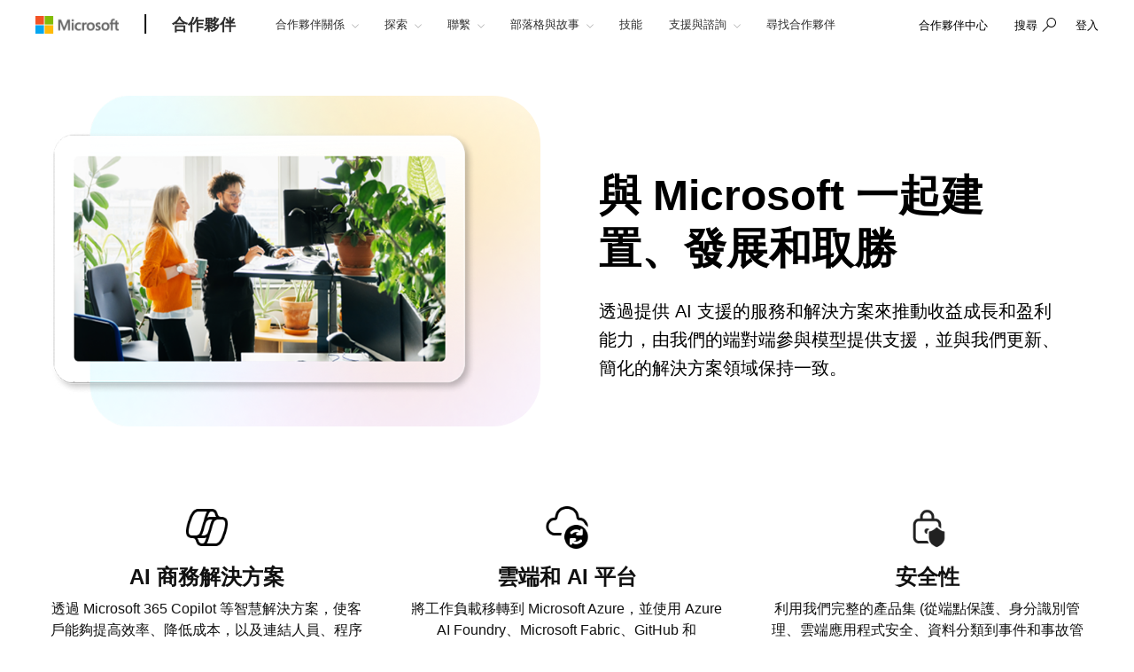

--- FILE ---
content_type: text/html; charset=utf-8
request_url: https://partner.microsoft.com/zh-hk/explore/solution-areas
body_size: 23841
content:

<!DOCTYPE html>
<html lang="zh-HK">
<head>

    <meta charset="utf-8" />
    <meta http-equiv="X-UA-Compatible" content="IE=edge" />
    <meta content="text/html; charset=utf-8" http-equiv="Content-Type" />
    <link rel="shortcut icon" type="image/x-icon" href="/favicon.ico" />
    <title>Microsoft 雲端解決方案領域透過提供 AI 支援的服務和解決方案，幫助合作夥伴推動收益成長和盈利能力</title>
    <meta name="description" content="探索 Microsoft 更新的解決方案領域 (AI 商務解決方案、雲端和 AI 平台以及安全性) 如何幫助合作夥伴推動創新、提供價值並透過端對端支援發展他們的業務。" />
    <meta name="keywords" content="Microsoft 合作夥伴, 解決方案領域, AI 商務解決方案, 雲端和 AI, 安全性, 合作夥伴頭銜, 專長認證, 獎勵, 行銷資源, Microsoft Copilot, Azure AI, Microsoft Fabric" />
    <meta name="viewport" content="width=device-width, initial-scale=1" />

   

    <!--
To collect end-user usage analytics about your application,
insert the following script into each page you want to track.
Place this code immediately before the closing </head> tag,
and before any other scripts. Your first data will appear
automatically in just a few seconds.
-->
<script type="text/javascript">
    var appInsights = window.appInsights || function(config) {
        function r(config) {
            t[config] = function() {
                var i = arguments;
                t.queue.push(function() { t[config].apply(t, i) })
            }
        }

        var t = { config: config }, u = document, e = window, o = "script", s = u.createElement(o), i, f;
        for (s.src = config.url || "//az416426.vo.msecnd.net/scripts/a/ai.0.js", u.getElementsByTagName(o)[0].parentNode.appendChild(s), t.cookie = u.cookie, t.queue = [], i = ["Event", "Exception", "Metric", "PageView", "Trace"]; i.length;)r("track" + i.pop());
        return r("setAuthenticatedUserContext"), r("clearAuthenticatedUserContext"), config.disableExceptionTracking || (i = "onerror", r("_" + i), f = e[i], e[i] = function(config, r, u, e, o) {
            var s = f && f(config, r, u, e, o);
            return s !== !0 && t["_" + i](config, r, u, e, o), s
        }), t
    }({
        instrumentationKey: "0088207c-acbf-4357-84ee-8c3f18c7bc7b"
    });

    window.appInsights = appInsights;
    appInsights.trackPageView();
</script>

    <link href="/mssc/NewStandard/styles?v=DvAc0k5Kv4kxx5P8QQNbZmfTo9uhqLcjJRGYPPqoFrw1" rel="stylesheet"/>




    <script src="/mssc/NewStandard/vendorjavascript?v=1X5ZKpsr3c3eZrLX2kMGQ_9Ly7uZGYpk3cvi3M_k0OU1"></script>

    <script src="/mssc/NewStandard/Notifications?v=4J0av7wweGi5Ne9VCBe6xxQjfI_NwllRJ6czpJFp8jM1"></script>


    <script src="https://wcpstatic.microsoft.com/mscc/lib/v2/wcp-consent.js"></script>
    <script src="/mssc/javascript/EnableManageCookiesLink?v=J9QNanwyTcUoWRRf4q3c0EoAhrFNnQXihNzM8eTCRoI1"></script>


    <script>
        function GetTealiumCacheUrl() {
            return '/_SetTealiumCache';
        }
    </script>
    <script src="/mssc/NewStandard/TealiumCache?v=I2C63qKtX3WhFIErxTKhZipygvJSTF3juLu8Kva2_IU1"></script>






<link href="/mssc/NewStandard/FluentctaStyles?v=utRM_mr_yrjSAsULsDyyNpjN3G84kBI4mXLUOLtCtSM1" rel="stylesheet"/>

<link href="/mssc/NewStandard/fontRampV4styles?v=5l81MwB9QtVolN7rwBpwgLXJVENQzsFcVK1CuoLAJ2Q1" rel="stylesheet"/>

<link href="/mssc/NewStandard/forceBodyTo1em?v=PqPHtOUDjl8MYX-xbsP7Al7gGh7_ga6UyAVSh9G0Jck1" rel="stylesheet"/>

<link href="/mssc/NewStandard/bootstrapOverridesV1?v=4vdVFV9SXeLZ0-lKyv99CNGf3vv_ksfvp4fBjv5TRBE1" rel="stylesheet"/>


<link href="/mssc/NewStandard/LightNav?v=p66qhNAEWzgjh7tZPQ84xRpNPg1c7L0hslytDC8k4Yo1" rel="stylesheet"/>

<script src="/mssc/javascript/universal-header-v3-location?v=ylOM4h6QJZd8tLgDA5IiDrcRskEg4USncuqfuLSPaRQ1"></script>



<script src="/mssc/javascript/authentication?v=L61CY4QDC3ySwTIyPCbMgn-Ka_ZnwNw6OFRTt6QwSGc1"></script>

<script type="text/javascript">
    // TBD, pending the invention of a way to use MSAL JS to truely, silently, get a token from across domains
</script>

            <meta property="og:URL" content="https://partner.microsoft.com/zh-hk/explore/solution-areas" />
        <meta property="og:title" content="Microsoft 雲端解決方案領域透過提供 AI 支援的服務和解決方案，幫助合作夥伴推動收益成長和盈利能力" />
        <meta name="twitter:title" content="Microsoft 雲端解決方案領域透過提供 AI 支援的服務和解決方案，幫助合作夥伴推動收益成長和盈利能力" />
        <meta property="og:description" content="探索 Microsoft 更新的解決方案領域 (AI 商務解決方案、雲端和 AI 平台以及安全性) 如何幫助合作夥伴推動創新、提供價值並透過端對端支援發展他們的業務。" />
        <meta name="twitter:description" content="探索 Microsoft 更新的解決方案領域 (AI 商務解決方案、雲端和 AI 平台以及安全性) 如何幫助合作夥伴推動創新、提供價值並透過端對端支援發展他們的業務。" />
        <meta property="og:image" content="https://partner.microsoft.com/-/media/mssc/social-blade-icons/explore_520x570.jpg" />
        <meta name="twitter:image" content="https://partner.microsoft.com/-/media/mssc/social-blade-icons/explore_520x570.jpg" />
        <meta property="og:locale" content="zh_HK" />
        <meta property="og:site_name" content="partner.microsoft.com" />
    <meta property="og:type" content="article" />
    <meta name="twitter:card" content="summary" />

            <meta name="Search.SMDSCategory" content="d38520eb-4522-4a2f-85e1-b923cb86a098" xmlns="http://www.w3.org/1999/xhtml" />
        <meta name="Search.SMDSCategory" content="7ef000a1-3f4b-4b30-8629-07b1d550e7c0" xmlns="http://www.w3.org/1999/xhtml" />
        <meta name="Search.SMDSCategory" content="e21bdc9f-2da0-463b-aa22-7d92ce9ecba9" xmlns="http://www.w3.org/1999/xhtml" />
        <meta name="Search.SMDSCategory" content="9d7acfb3-c1d5-4ee2-ad7b-52cacf977fb0" xmlns="http://www.w3.org/1999/xhtml" />

    
    

    
    
        <style>
    .dropdown-pivot-row .dropdown-pivot .selected-alert {display:none !important}
.dropdown-pivot label {display:none!important}
.flex-content-switcher-navlist li .tab-link {padding-top: 16px !important; padding-bottom: 16px !important;}
.flex-content-switcher-navpanel {padding-top: 0px !important; }
.flex-content-switcher-nav {min-height: 0px !important; }
.flex-content-switcher-content {min-height: 0px !important; }
.flex-photo-banner-container.row.ultra-blue.banner-2  .content-panel-inner .subhead1 {color: white;} 

    </style>
    <script type="text/javascript">
        window.onload = function RemoveWebsiteLangCookie() {
setTimeout(() => {
  console.log("remove lang unload");
    document.cookie = "partner.microsoft.com#lang=; expires=Thu, 01 Jan 1970 00:00:00 UTC; path=/;";
    console.log("remove lang-- done");
    // Function to be executed
}, 2000);	
}

    </script>

            <script src="/~/Media/ExternalReferences/Partner/MPNCore1.ashx"></script>
        <script src=" /~/Media/ExternalReferences/Partner/MPNCorePartnerBI.ashx"></script>
        <script src=" /~/media/ExternalReferences/Partner/hashtagfix.js"></script>
        <script src=" /~/media/ExternalReferences/Partner/361394.ashx"></script>
        <script src="/~/Media/MsSC/ExternalReferences/363556b.ashx"></script>

    <!--Emtpy Blade, no data source-->
    
    


</head>



<body data-spy="scroll" data-target="#msScrollspy" class=" ">


        <input type="hidden" id="hdnTenantKey" value="f566ae2f951641dba55feb201ae132c1-4de69316-04e6-4337-aa82-7d0f50fc7079-6872" />
        <input type="hidden" id="hdnGPCOptInValue" runat="server" />
<script type='text/javascript'>
    console.log("replac script");
</script>

    <!-- Overlay Placeholder -->
    
    <div>
    <input type="hidden" id="chat_url" value="https://partner.microsoft.com/zh-hk/support/startchat?product=partner&amp;issue=ClassicRSC" />
    <input type="hidden" id="chat_available_state" value="" />
    <input type="hidden" id="MsegChatLanguage" value="zh" />
    <input type="hidden" id="MsegChatCountry" value="hk" />
    <input type="hidden" id="MsegSelectedIssue" value="ClassicRSC" />
    <input type="hidden" id="MsegSelectedProduct" value="partner" />
    <input type="hidden" id="MsegChatPage" value="{B2922940-9C01-41E4-A600-9C41D6EB8E14}" />
    <input type="hidden" id="MsegChatEnv" value="PRODUCTION" />
    <input type="hidden" id="MsegChatPartnerID" value="partner" />
    <input type="hidden" id="MsegIsPreview" value="False" />
    <input type="hidden" id="MsegShowPostChatSurvey" value="False" />
    <input type="hidden" id="MsegChatAppID" value="partnercenter" />
    <input type="hidden" id="MsegChatMode" value="" />
    <input type="hidden" id="MsegIsProductAndIssueValid" value="True" />
    <input type="hidden" id="MsegChatSLA" value="5000" />
</div>
<script>
    var environment = $('#MsegChatEnv').val();
    var partnerId = $('#MsegChatPartnerID').val();
    var appId = $('#MsegChatAppID').val();
    var chatMode = $('#MsegChatMode').val();
    if (environment != undefined && appId != undefined && partnerId != undefined && chatMode != undefined) {
        var appConfig = {
            env: environment,
            mode: chatMode,
            subject: undefined,
            partnerId: partnerId,
            appId: appId,
            sessionId: "v-jamcom002" // fake session id
        };
    }
    function LogChat() {
        return '/mssc/_LogChat';
    }
</script>




    <script>
    gmositecore._contextItemId = "d38520eb-4522-4a2f-85e1-b923cb86a098";
    gmositecore._isPreview = "false";
    gmositecore._trackPageEventUrl = "/_TrackPageEvent";
    gmositecore._trackAssetProfileUrl = "/_TrackAssetProfile";
    gmositecore._triggerGoalUrl = "/_triggerGoal?goal=goalName";
    gmositecore._welcomeUrl = "";
    gmositecore._authType = "OpenIdConnect";
    gmositecore._useAccessibleVideoPlayer = "False";
    </script>
    <input id="currentURLLocale" name="currentURLLocale" type="hidden" value="zh-HK" />

    <form id="mainform" method="post">
        <!--[if lte IE 7]>
            <p class="browsehappy">You are using an <strong>outdated</strong> browser. Please <a href="http://browsehappy.com/">upgrade your browser</a> to improve your experience.</p>
        <![endif]-->

        <div>
            <!-- Header Rendering -->
            <div id="cookie-banner"></div>
            <div>
    <div id="skiptocontent">
        <a href="#main-content" id="skip-link">Skip to Main Content</a>
    </div>
</div>



            <!--Emtpy Blade, no data source-->
            <!--header start-->


<div class="navbar navbar-fixed-top universal-header-v3 panel-dropdowns"  data-tracking-bladetype="UniversalHeaderV3" data-tracking-bladename="_Unified-Header" >
    <div class="container-v3">
        <div class="navbar-header-wrapper">
            <div class="navbar-header">
                <div class="navbar-top-menu">
                    <!-- hamburger menu -->
                    <div class="nav-hamburger">
                        <a href="javascript:void(0);" class="nav-hamburger-link" aria-label="Hamburger menu" tabindex="1">
                            <span class="nav-hamburger-inner"></span>
                        </a>
                    </div>
                    <!-- logo -->
                    <div class="ms-logo" role="banner">
                        
                        <a class="hidden-xs" aria-label="Microsoft logo" href="https://www.microsoft.com">
<img src="/-/media/mssc/ms-logo/microsoft-header-logo.png?h=46&amp;iar=0&amp;w=216&amp;la=zh-hant&amp;hash=5F1FB65EDD4B9C343D9F5EDE164DA27D" class="hidden-xs" alt="Microsoft logo" width="216" height="46" aria-label="Microsoft logo" style="height:20px; width:auto;" />                        </a>

                        
                        <a class="visible-xs" aria-label="Microsoft logo" href="https://www.microsoft.com">
<img src="/-/media/mssc/ms-logo/microsoft_header_logo_mobile.png?h=46&amp;iar=0&amp;w=46&amp;la=zh-hant&amp;hash=DD93C4850B102EC24F94820F4FBCC9FB" class="visible-xs" alt="Microsoft Logo" width="46" height="46" aria-label="Microsoft logo" style="height:20px; width:auto;" />                        </a>
                    </div>
                    <!-- /.end logo -->

                    <!-- Sign in-->

        <div class="pull-right signin-control fs-exclude">
                <div class="pull-right nav-header-login-section">
                    <a href="/_login?authType=OpenIdConnect" onclick="gmositecore.signin('OpenIdConnect'); return false;" class="signin-icon">
                        <span class="">登入</span>
                    </a>
                </div>
        </div>


                    <!-- Menu-->
                    <!-- Notification-->
                    <!-- Search from POC using bootstrap -->
                        <div class="dropdown categories-nav-li search-div light-nav-hidden" role="navigation">
                            <a href="javascript:void(0);" class="dropdown-toggle categories-nav-a search-a search-a__no-all-ms"  data-toggle="dropdown" role="button">
                                <span class="icon icon-search" role="img" aria-label="search icon"></span>
                                <span class="tooltiptext">search</span>
                                <span class="icon icon-arrow-back mobile-search-close"></span>
                                <span class="nav-search-text" role="button" aria-expanded="false">搜尋</span>
                            </a>
                            
    <input id="hdnResultsPath" value="https://partner.microsoft.com/zh-hk/Search#/?search=" type="hidden" />
    <input id="hdnKeywordsNeededPromptText" value="請輸入一或多個文字" type="hidden" />
        <div class="dropdown-menu search-bar-v3">
            <div class="search-dropdown-form">
                <div class="search-dropdown-curated">
                        <div class="search-dropdown-recent">
                            <a href="#" class="search-dropdown-clear-recent" title="清除">清除</a>
                            <div class="search-dropdown-recent-label">最近</div>
                            <ul data-tracking-bladename="Search_recent"><li>&nbsp;</li></ul>
                        </div>
                                            <div class="search-dropdown-trending">
                            <div class="search-dropdown-trending-label">建議</div>
                            <ul data-tracking-bladename="Search_suggestions">
                                            <li><a href="https://partner.microsoft.com/zh-hk/partnership/solutions-partner" title="深入了解解決方案合作夥伴頭銜" tabindex="7"><img src="/-/media/mssc/mpn/external/trending/checks.png" alt="深入了解解決方案合作夥伴頭銜" />深入了解解決方案合作夥伴頭銜</a></li>
                                            <li><a href="https://partner.microsoft.com/zh-hk/solutions/azure/server-migration" title="協助您的客戶移轉到雲端" tabindex="7"><img src="/-/media/mssc/mpn/external/trending/servermigration.png" alt="協助您的客戶移轉到雲端" />協助您的客戶移轉到雲端</a></li>
                                            <li><a href="https://partner.microsoft.com/zh-hk/training/training-center" title="使用角色特定的學習途徑培養技能" tabindex="7"><img src="/-/media/mssc/mpn/external/trending/consulting.png" alt="使用角色特定的學習途徑培養技能" />使用角色特定的學習途徑培養技能</a></li>
                                            <li><a href="https://partner.microsoft.com/zh-hk/partnership/my-insights" title="查看收入和績效報告" tabindex="7"><img src="/-/media/mssc/mpn/external/trending/financial.png" alt="查看收入和績效報告" />查看收入和績效報告</a></li>
                            </ul>
                        </div>
                </div>
                <input class="search-dropdown-input"
                       placeholder="搜尋 Partner Network"
                       title="搜尋 Partner Network"
                       aria-label="Search" name="SearchTextInHeader"
                       id="SearchTextinHeaderV3"
                       data-enablebingsuggestions="True"
                       data-enablelocalesensitivityforbingsuggestions="False"
                       data-bingsuggestionapitoken="658d784d624c4763a4ab94ac23b6307c"
                       data-bingcustomconfigurationid="2901c057-9537-46dd-911a-bbf4f75f74f8"
                       data-enablerecentsearchlisting="True"
                       data-numberofrecentsearchestokeep="5"
                       data-enabletrending="True" 
                />
                <button type="button" class="search-dropdown-button" id="search-header-icon-v3"><span class="icon icon-search search-dropdown-glyph"></span></button>
                <button type="button" class="search-close"><span></span></button>

            </div>
        </div>

                        </div>
                    <!-- /.end of the right sign in -->
                    <!-- nav bar menu start -->
                    <div class="collapse navbar-collapse uh-navigation" id="navbar-collapse-1">
                        <ul class="nav navbar-nav uh_nav" role="list">
                            
            <li class="signin-mobile" role="menuitem">
                <a href="/_login?authType=OpenIdConnect" onclick="gmositecore.signin('OpenIdConnect'); return false;" class="dropdown-toggle uh-navigation-dropdown" data-toggle="dropdown">
                    <p class="pull-left nw-nav-text">登入</p>
                </a>

            </li>
                            <!-- add in site name -->
                            <li class="current-site">
                                    <a class="dropdown-toggle uh-navigation-dropdown icon-caret-rotate" href="https://partner.microsoft.com/zh-hk/" aria-label="合作夥伴" tabindex="1">
                                        <p class="nw-nav-text">合作夥伴</p>
                                    </a>
                            </li>

                            <!-- site name end-->
                                        <li data-nav-item="1001" class="categories-nav-items light-nav-hidden">

                                            <a href="javascript:void(0);" class="dropdown-toggle icon-caret-rotate base-menu-item uh-navigation-dropdown" role="button" aria-label="合作夥伴關係" data-toggle=dropdown aria-expanded=false tabindex="1" title="">
                                                <p class="pull-left uh-p-bottom">
                                                    <span class="nw-nav-text">合作夥伴關係</span>
                                                        <span class="icon icon-caret-down"></span>
                                                </p>
                                            </a>

                                                <ul class="uh-dropdown-menu" >
                                                            <li class="uh-dropdown-submenu">

                                                                <a href="javascript:void(0);" class="dropdown-toggle icon-caret-rotate uh-navigation-dropdown-submenu" role="button" data-toggle=true aria-label="1 of 5 開始" aria-expanded=false title="">
                                                                    <p class="submenu-dropdown-text"> 開始</p>
                                                                        <span class="icon icon-caret-down"></span>

                                                                </a>
                                                                    <ul class="uh-dropdown-menu uh-child-submenu">
                                                                                <li>
                                                                                    <a href="https://partner.microsoft.com/dashboard/account/v3/enrollment/introduction/partnership" class="uh-secondary" aria-label="1 of 4 加入合作夥伴專案">
                                                                                        <p class="submenu-dropdown-text">加入合作夥伴專案</p>
                                                                                    </a>
                                                                                </li>
                                                                                <li>
                                                                                    <a href="https://partner.microsoft.com/zh-hk/partnership/partner-benefits-packages" class="uh-secondary" aria-label="2 of 4 合作夥伴權益套件">
                                                                                        <p class="submenu-dropdown-text">合作夥伴權益套件</p>
                                                                                    </a>
                                                                                </li>
                                                                                <li>
                                                                                    <a href="https://partner.microsoft.com/zh-hk/partnership/isv-growth" class="uh-secondary" aria-label="3 of 4 軟體開發公司">
                                                                                        <p class="submenu-dropdown-text">軟體開發公司</p>
                                                                                    </a>
                                                                                </li>
                                                                                <li>
                                                                                    <a href="https://partner.microsoft.com/zh-hk/partnership/compare-programs" class="uh-secondary" aria-label="4 of 4 比較優惠方案">
                                                                                        <p class="submenu-dropdown-text">比較優惠方案</p>
                                                                                    </a>
                                                                                </li>
                                                                    </ul>
                                                            </li>
                                                            <li class="uh-dropdown-submenu">

                                                                <a href="javascript:void(0);" class="dropdown-toggle icon-caret-rotate uh-navigation-dropdown-submenu" role="button" data-toggle=true aria-label="2 of 5 建構" aria-expanded=false title="">
                                                                    <p class="submenu-dropdown-text"> 建構</p>
                                                                        <span class="icon icon-caret-down"></span>

                                                                </a>
                                                                    <ul class="uh-dropdown-menu uh-child-submenu">
                                                                                <li>
                                                                                    <a href="https://partner.microsoft.com/zh-hk/explore/artificial-intelligence" class="uh-secondary" aria-label="1 of 3 AI">
                                                                                        <p class="submenu-dropdown-text">AI</p>
                                                                                    </a>
                                                                                </li>
                                                                                <li>
                                                                                    <a href="https://partner.microsoft.com/zh-hk/partnership/partner/security" class="uh-secondary" aria-label="2 of 3 加強您的安全性">
                                                                                        <p class="submenu-dropdown-text">加強您的安全性</p>
                                                                                    </a>
                                                                                </li>
                                                                                <li>
                                                                                    <a href="https://partner.microsoft.com/zh-hk/explore/solution-areas" class="uh-secondary" aria-label="3 of 3 解決方案領域">
                                                                                        <p class="submenu-dropdown-text">解決方案領域</p>
                                                                                    </a>
                                                                                </li>
                                                                    </ul>
                                                            </li>
                                                            <li class="uh-dropdown-submenu">

                                                                <a href="javascript:void(0);" class="dropdown-toggle icon-caret-rotate uh-navigation-dropdown-submenu" role="button" data-toggle=true aria-label="3 of 5 進入市場" aria-expanded=false title="">
                                                                    <p class="submenu-dropdown-text"> 進入市場</p>
                                                                        <span class="icon icon-caret-down"></span>

                                                                </a>
                                                                    <ul class="uh-dropdown-menu uh-child-submenu">
                                                                                <li>
                                                                                    <a href="https://partner.microsoft.com/zh-hk/solutions/go-to-market" class="uh-secondary" aria-label="1 of 3 行銷資源">
                                                                                        <p class="submenu-dropdown-text">行銷資源</p>
                                                                                    </a>
                                                                                </li>
                                                                                <li>
                                                                                    <a href="https://partner.microsoft.com/zh-hk/partnership/marketplace" class="uh-secondary" aria-label="2 of 3 Microsoft 市集">
                                                                                        <p class="submenu-dropdown-text">Microsoft 市集</p>
                                                                                    </a>
                                                                                </li>
                                                                                <li>
                                                                                    <a href="https://partner.microsoft.com/zh-hk/asset" class="uh-secondary" aria-label="3 of 3 專案資源">
                                                                                        <p class="submenu-dropdown-text">專案資源</p>
                                                                                    </a>
                                                                                </li>
                                                                    </ul>
                                                            </li>
                                                            <li class="uh-dropdown-submenu">

                                                                <a href="javascript:void(0);" class="dropdown-toggle icon-caret-rotate uh-navigation-dropdown-submenu" role="button" data-toggle=true aria-label="4 of 5 銷售" aria-expanded=false title="">
                                                                    <p class="submenu-dropdown-text"> 銷售</p>
                                                                        <span class="icon icon-caret-down"></span>

                                                                </a>
                                                                    <ul class="uh-dropdown-menu uh-child-submenu">
                                                                                <li>
                                                                                    <a href="https://partner.microsoft.com/zh-hk/partnership/sell-with-microsoft" class="uh-secondary" aria-label="1 of 5 與 Microsoft 一起銷售">
                                                                                        <p class="submenu-dropdown-text">與 Microsoft 一起銷售</p>
                                                                                    </a>
                                                                                </li>
                                                                                <li>
                                                                                    <a href="https://partner.microsoft.com/zh-hk/partnership/cloud-solution-provider" class="uh-secondary" aria-label="2 of 5 雲端解決方案提供者">
                                                                                        <p class="submenu-dropdown-text">雲端解決方案提供者</p>
                                                                                    </a>
                                                                                </li>
                                                                                <li>
                                                                                    <a href="https://partner.microsoft.com/zh-hk/partnership/new-commerce" class="uh-secondary" aria-label="3 of 5 新商務體驗">
                                                                                        <p class="submenu-dropdown-text">新商務體驗</p>
                                                                                    </a>
                                                                                </li>
                                                                                <li>
                                                                                    <a href="https://partner.microsoft.com/zh-hk/partnership/partner-incentives" class="uh-secondary" aria-label="4 of 5 合作夥伴獎勵">
                                                                                        <p class="submenu-dropdown-text">合作夥伴獎勵</p>
                                                                                    </a>
                                                                                </li>
                                                                                <li>
                                                                                    <a href="https://partner.microsoft.com/zh-hk/partnership/licensing-for-partners" class="uh-secondary" aria-label="5 of 5 合作夥伴授權">
                                                                                        <p class="submenu-dropdown-text">合作夥伴授權</p>
                                                                                    </a>
                                                                                </li>
                                                                    </ul>
                                                            </li>
                                                            <li class="uh-dropdown-submenu">

                                                                <a href="javascript:void(0);" class="dropdown-toggle icon-caret-rotate uh-navigation-dropdown-submenu" role="button" data-toggle=true aria-label="5 of 5 出類拔萃" aria-expanded=false title="">
                                                                    <p class="submenu-dropdown-text"> 出類拔萃</p>
                                                                        <span class="icon icon-caret-down"></span>

                                                                </a>
                                                                    <ul class="uh-dropdown-menu uh-child-submenu">
                                                                                <li>
                                                                                    <a href="https://partner.microsoft.com/zh-hk/partnership/solutions-partner" class="uh-secondary" aria-label="1 of 3 解決方案合作夥伴頭銜">
                                                                                        <p class="submenu-dropdown-text">解決方案合作夥伴頭銜</p>
                                                                                    </a>
                                                                                </li>
                                                                                <li>
                                                                                    <a href="https://partner.microsoft.com/zh-hk/partnership/specialization" class="uh-secondary" aria-label="2 of 3 專長">
                                                                                        <p class="submenu-dropdown-text">專長</p>
                                                                                    </a>
                                                                                </li>
                                                                                <li>
                                                                                    <a href="https://partner.microsoft.com/zh-hk/partnership/azure-expert-msp" class="uh-secondary" aria-label="3 of 3 Azure Expert MSP">
                                                                                        <p class="submenu-dropdown-text">Azure Expert MSP</p>
                                                                                    </a>
                                                                                </li>
                                                                    </ul>
                                                            </li>

                                                </ul>

                                        </li>
                                        <li data-nav-item="1002" class="categories-nav-items light-nav-hidden">

                                            <a href="javascript:void(0);" class="dropdown-toggle icon-caret-rotate base-menu-item uh-navigation-dropdown" role="button" aria-label="探索" data-toggle=dropdown aria-expanded=false tabindex="1" title="">
                                                <p class="pull-left uh-p-bottom">
                                                    <span class="nw-nav-text">探索</span>
                                                        <span class="icon icon-caret-down"></span>
                                                </p>
                                            </a>

                                                <ul class="uh-dropdown-menu" >
                                                            <li class="uh-dropdown-submenu">

                                                                <a href="javascript:void(0);" class="dropdown-toggle icon-caret-rotate uh-navigation-dropdown-submenu" role="button" data-toggle=true aria-label="1 of 2 依商機​" aria-expanded=false title="">
                                                                    <p class="submenu-dropdown-text"> 依商機​</p>
                                                                        <span class="icon icon-caret-down"></span>

                                                                </a>
                                                                    <ul class="uh-dropdown-menu uh-child-submenu">
                                                                                <li>
                                                                                    <a href="https://partner.microsoft.com/zh-hk/solutions/industry-solutions" class="uh-secondary" aria-label="1 of 5 產業">
                                                                                        <p class="submenu-dropdown-text">產業</p>
                                                                                    </a>
                                                                                </li>
                                                                                <li>
                                                                                    <a href="https://devicepartner.microsoft.com/" class="uh-secondary" aria-label="2 of 5 裝置合作夥伴">
                                                                                        <p class="submenu-dropdown-text">裝置合作夥伴</p>
                                                                                    </a>
                                                                                </li>
                                                                                <li>
                                                                                    <a href="https://partner.microsoft.com/zh-hk/partnership/training-services-partners" class="uh-secondary" aria-label="3 of 5 學習合作夥伴">
                                                                                        <p class="submenu-dropdown-text">學習合作夥伴</p>
                                                                                    </a>
                                                                                </li>
                                                                                <li>
                                                                                    <a href="https://partner.microsoft.com/zh-hk/explore/education" class="uh-secondary" aria-label="4 of 5 教育合作夥伴">
                                                                                        <p class="submenu-dropdown-text">教育合作夥伴</p>
                                                                                    </a>
                                                                                </li>
                                                                                <li>
                                                                                    <a href="https://partner.microsoft.com/zh-hk/solutions/nonprofit" class="uh-secondary" aria-label="5 of 5 非營利組織">
                                                                                        <p class="submenu-dropdown-text">非營利組織</p>
                                                                                    </a>
                                                                                </li>
                                                                    </ul>
                                                            </li>
                                                            <li class="uh-dropdown-submenu">

                                                                <a href="javascript:void(0);" class="dropdown-toggle icon-caret-rotate uh-navigation-dropdown-submenu" role="button" data-toggle=true aria-label="2 of 2 依解決方案領域" aria-expanded=false title="">
                                                                    <p class="submenu-dropdown-text"> 依解決方案領域</p>
                                                                        <span class="icon icon-caret-down"></span>

                                                                </a>
                                                                    <ul class="uh-dropdown-menu uh-child-submenu">
                                                                                <li>
                                                                                    <a href="https://partner.microsoft.com/zh-hk/explore/solution-areas" class="uh-secondary" aria-label="1 of 4 所有解決方案領域">
                                                                                        <p class="submenu-dropdown-text">所有解決方案領域</p>
                                                                                    </a>
                                                                                </li>
                                                                                <li>
                                                                                    <a href="https://partner.microsoft.com/zh-hk/explore/solution-areas/ai-business-solutions" class="uh-secondary" aria-label="2 of 4 AI 商務解決方案">
                                                                                        <p class="submenu-dropdown-text">AI 商務解決方案</p>
                                                                                    </a>
                                                                                </li>
                                                                                <li>
                                                                                    <a href="https://partner.microsoft.com/zh-hk/explore/solution-areas/cloud-ai-platforms" class="uh-secondary" aria-label="3 of 4 雲端和 AI 平台">
                                                                                        <p class="submenu-dropdown-text">雲端和 AI 平台</p>
                                                                                    </a>
                                                                                </li>
                                                                                <li>
                                                                                    <a href="https://partner.microsoft.com/zh-hk/explore/solution-areas/security" class="uh-secondary" aria-label="4 of 4 安全性">
                                                                                        <p class="submenu-dropdown-text">安全性</p>
                                                                                    </a>
                                                                                </li>
                                                                    </ul>
                                                            </li>

                                                </ul>

                                        </li>
                                        <li data-nav-item="1003" class="categories-nav-items light-nav-hidden">

                                            <a href="javascript:void(0);" class="dropdown-toggle icon-caret-rotate base-menu-item uh-navigation-dropdown" role="button" aria-label="聯繫" data-toggle=dropdown aria-expanded=false tabindex="1" title="">
                                                <p class="pull-left uh-p-bottom">
                                                    <span class="nw-nav-text">聯繫</span>
                                                        <span class="icon icon-caret-down"></span>
                                                </p>
                                            </a>

                                                <ul class="uh-dropdown-menu" >
                                                            <li class="uh-dropdown-submenu">

                                                                <a href="javascript:void(0);" class="dropdown-toggle icon-caret-rotate uh-navigation-dropdown-submenu" role="button" data-toggle=true aria-label="1 of 2 合作夥伴時刻" aria-expanded=false title="">
                                                                    <p class="submenu-dropdown-text"> 合作夥伴時刻</p>
                                                                        <span class="icon icon-caret-down"></span>

                                                                </a>
                                                                    <ul class="uh-dropdown-menu uh-child-submenu">
                                                                                <li>
                                                                                    <a href="https://partner.microsoft.com/asset/collection/mcaps-start-for-partners#/" class="uh-secondary" aria-label="1 of 3 適用於合作夥伴的 MCAPS Start">
                                                                                        <p class="submenu-dropdown-text">適用於合作夥伴的 MCAPS Start</p>
                                                                                    </a>
                                                                                </li>
                                                                                <li>
                                                                                    <a href="https://ignite.microsoft.com/home" class="uh-secondary" aria-label="2 of 3 Microsoft Ignite">
                                                                                        <p class="submenu-dropdown-text">Microsoft Ignite</p>
                                                                                    </a>
                                                                                </li>
                                                                                <li>
                                                                                    <a href="https://partner.microsoft.com/inspire/awards" class="uh-secondary" aria-label="3 of 3 年度合作夥伴獎">
                                                                                        <p class="submenu-dropdown-text">年度合作夥伴獎</p>
                                                                                    </a>
                                                                                </li>
                                                                    </ul>
                                                            </li>
                                                            <li class="uh-dropdown-submenu">

                                                                <a href="javascript:void(0);" class="dropdown-toggle icon-caret-rotate uh-navigation-dropdown-submenu" role="button" data-toggle=true aria-label="2 of 2 合作夥伴社群" aria-expanded=false title="">
                                                                    <p class="submenu-dropdown-text"> 合作夥伴社群</p>
                                                                        <span class="icon icon-caret-down"></span>

                                                                </a>
                                                                    <ul class="uh-dropdown-menu uh-child-submenu">
                                                                                <li>
                                                                                    <a href="https://techcommunity.microsoft.com/t5/microsoft-partner-community/ct-p/PartnerCommunity" class="uh-secondary" aria-label="1 of 3 Microsoft 合作夥伴社群">
                                                                                        <p class="submenu-dropdown-text">Microsoft 合作夥伴社群</p>
                                                                                    </a>
                                                                                </li>
                                                                                <li>
                                                                                    <a href="https://techcommunity.microsoft.com/category/mcpp/blog/specialization-blog" class="uh-secondary" aria-label="2 of 3 專業化社群空間">
                                                                                        <p class="submenu-dropdown-text">專業化社群空間</p>
                                                                                    </a>
                                                                                </li>
                                                                                <li>
                                                                                    <a href="https://partner.microsoft.com/zh-hk/connect/partner-communities" class="uh-secondary" aria-label="3 of 3 合作夥伴主導的協會">
                                                                                        <p class="submenu-dropdown-text">合作夥伴主導的協會</p>
                                                                                    </a>
                                                                                </li>
                                                                    </ul>
                                                            </li>

                                                </ul>

                                        </li>
                                        <li data-nav-item="1004" class="categories-nav-items light-nav-hidden">

                                            <a href="javascript:void(0);" class="dropdown-toggle icon-caret-rotate base-menu-item uh-navigation-dropdown" role="button" aria-label="部落格與故事" data-toggle=dropdown aria-expanded=false tabindex="1" title="">
                                                <p class="pull-left uh-p-bottom">
                                                    <span class="nw-nav-text">部落格與故事</span>
                                                        <span class="icon icon-caret-down"></span>
                                                </p>
                                            </a>

                                                <ul class="uh-dropdown-menu">
                                                            <li>
                                                                <a href="https://partner.microsoft.com/zh-hk/blog" class="uh-secondary uh-secondary-only" aria-label="1 of 2 Microsoft 合作夥伴部落格">
                                                                    <p class="submenu-dropdown-text">Microsoft 合作夥伴部落格</p>
                                                                </a>
                                                            </li>
                                                            <li>
                                                                <a href="https://partner.microsoft.com/zh-hk/connect/case-studies" class="uh-secondary uh-secondary-only" aria-label="2 of 2 合作夥伴成功案例">
                                                                    <p class="submenu-dropdown-text">合作夥伴成功案例</p>
                                                                </a>
                                                            </li>
                                                </ul>

                                        </li>
                                        <li data-nav-item="1005" class="categories-nav-items light-nav-hidden">

                                            <a href="https://partner.microsoft.com/zh-hk/training" class=" base-menu-item uh-navigation-dropdown" role="button" aria-label="技能"   tabindex="1" title="">
                                                <p class="pull-left uh-p-bottom">
                                                    <span class="nw-nav-text">技能</span>
                                                </p>
                                            </a>

                                                <ul class="uh-dropdown-menu">
                                                </ul>

                                        </li>
                                        <li data-nav-item="1006" class="categories-nav-items light-nav-hidden">

                                            <a href="javascript:void(0);" class="dropdown-toggle icon-caret-rotate base-menu-item uh-navigation-dropdown" role="button" aria-label="支援與諮詢" data-toggle=dropdown aria-expanded=false tabindex="1" title="">
                                                <p class="pull-left uh-p-bottom">
                                                    <span class="nw-nav-text">支援與諮詢</span>
                                                        <span class="icon icon-caret-down"></span>
                                                </p>
                                            </a>

                                                <ul class="uh-dropdown-menu">
                                                            <li>
                                                                <a href="https://partner.microsoft.com/zh-hk/support" class="uh-secondary uh-secondary-only" aria-label="1 of 3 支援">
                                                                    <p class="submenu-dropdown-text">支援</p>
                                                                </a>
                                                            </li>
                                                            <li>
                                                                <a href="https://partner.microsoft.com/zh-hk/support/partnersupport" class="uh-secondary uh-secondary-only" aria-label="2 of 3 合作夥伴支援方案">
                                                                    <p class="submenu-dropdown-text">合作夥伴支援方案</p>
                                                                </a>
                                                            </li>
                                                            <li>
                                                                <a href="https://partner.microsoft.com/zh-hk/training/technical-presales-deployment-services" class="uh-secondary uh-secondary-only" aria-label="3 of 3 技術售前與部署">
                                                                    <p class="submenu-dropdown-text">技術售前與部署</p>
                                                                </a>
                                                            </li>
                                                </ul>

                                        </li>
                                        <li data-nav-item="1007" class="categories-nav-items light-nav-hidden">

                                            <a href="https://partner.microsoft.com/zh-hk/partnership/find-a-partner" class=" base-menu-item uh-navigation-dropdown" role="button" aria-label="尋找合作夥伴"   tabindex="1" title="">
                                                <p class="pull-left uh-p-bottom">
                                                    <span class="nw-nav-text">尋找合作夥伴</span>
                                                </p>
                                            </a>

                                                <ul class="uh-dropdown-menu">
                                                </ul>

                                        </li>


                            <li class="more-btn hidden categories-nav-items light-nav-hidden" id="moretextlink">
                                <a href="javascript:void(0);" class="dropdown-toggle base-menu-item uh-navigation-dropdown icon-caret-rotate" role="button" data-toggle="dropdown">
                                    <p class="uh-p-bottom">
                                        <span class="nw-nav-text">更多</span>
                                        <span class="icon icon-caret-down"></span>
                                    </p>
                                </a>
                                <ul class="uh-dropdown-menu" role="presentation">

                                            <li data-nav-item="1001" class="uh-dropdown-submenu">
                                                <a href="javascript:void(0);" class="dropdown-toggle icon-caret-rotate uh-navigation-dropdown-submenu" role="button" data-toggle=dropdown>
                                                    <p class="submenu-dropdown-text"> 合作夥伴關係</p>

                                                        <span class="icon icon-caret-down"></span>
                                                </a>
                                                    <ul class="uh-dropdown-menu uh-child-submenu">
                                                                <li class="uh-child-tertiary">


                                                                    <a href="javascript:void(0);" class="dropdown-toggle icon-caret-rotate uh-navigation-dropdown-submenu-tertiary" data-toggle=dropdown role="link" aria-label="開始" aria-expanded=false title="">
                                                                        <p class="submenu-dropdown-text">開始</p>
                                                                            <span class="icon icon-caret-down"></span>
                                                                    </a>
                                                                        <ul class="uh-dropdown-menu uh-child-submenu uh-tertiary-child-menu">
                                                                                    <li>


                                                                                        <a href="https://partner.microsoft.com/dashboard/account/v3/enrollment/introduction/partnership" aria-label="加入合作夥伴專案">
                                                                                            <p class="submenu-dropdown-text">加入合作夥伴專案</p>
                                                                                        </a>
                                                                                    </li>
                                                                                    <li>


                                                                                        <a href="https://partner.microsoft.com/zh-hk/partnership/partner-benefits-packages" aria-label="合作夥伴權益套件">
                                                                                            <p class="submenu-dropdown-text">合作夥伴權益套件</p>
                                                                                        </a>
                                                                                    </li>
                                                                                    <li>


                                                                                        <a href="https://partner.microsoft.com/zh-hk/partnership/isv-growth" aria-label="軟體開發公司">
                                                                                            <p class="submenu-dropdown-text">軟體開發公司</p>
                                                                                        </a>
                                                                                    </li>
                                                                                    <li>


                                                                                        <a href="https://partner.microsoft.com/zh-hk/partnership/compare-programs" aria-label="比較優惠方案">
                                                                                            <p class="submenu-dropdown-text">比較優惠方案</p>
                                                                                        </a>
                                                                                    </li>
                                                                        </ul>
                                                                </li>
                                                                <li class="uh-child-tertiary">


                                                                    <a href="javascript:void(0);" class="dropdown-toggle icon-caret-rotate uh-navigation-dropdown-submenu-tertiary" data-toggle=dropdown role="link" aria-label="建構" aria-expanded=false title="">
                                                                        <p class="submenu-dropdown-text">建構</p>
                                                                            <span class="icon icon-caret-down"></span>
                                                                    </a>
                                                                        <ul class="uh-dropdown-menu uh-child-submenu uh-tertiary-child-menu">
                                                                                    <li>


                                                                                        <a href="https://partner.microsoft.com/zh-hk/explore/artificial-intelligence" aria-label="AI">
                                                                                            <p class="submenu-dropdown-text">AI</p>
                                                                                        </a>
                                                                                    </li>
                                                                                    <li>


                                                                                        <a href="https://partner.microsoft.com/zh-hk/partnership/partner/security" aria-label="加強您的安全性">
                                                                                            <p class="submenu-dropdown-text">加強您的安全性</p>
                                                                                        </a>
                                                                                    </li>
                                                                                    <li>


                                                                                        <a href="https://partner.microsoft.com/zh-hk/explore/solution-areas" aria-label="解決方案領域">
                                                                                            <p class="submenu-dropdown-text">解決方案領域</p>
                                                                                        </a>
                                                                                    </li>
                                                                        </ul>
                                                                </li>
                                                                <li class="uh-child-tertiary">


                                                                    <a href="javascript:void(0);" class="dropdown-toggle icon-caret-rotate uh-navigation-dropdown-submenu-tertiary" data-toggle=dropdown role="link" aria-label="進入市場" aria-expanded=false title="">
                                                                        <p class="submenu-dropdown-text">進入市場</p>
                                                                            <span class="icon icon-caret-down"></span>
                                                                    </a>
                                                                        <ul class="uh-dropdown-menu uh-child-submenu uh-tertiary-child-menu">
                                                                                    <li>


                                                                                        <a href="https://partner.microsoft.com/zh-hk/solutions/go-to-market" aria-label="行銷資源">
                                                                                            <p class="submenu-dropdown-text">行銷資源</p>
                                                                                        </a>
                                                                                    </li>
                                                                                    <li>


                                                                                        <a href="https://partner.microsoft.com/zh-hk/partnership/marketplace" aria-label="Microsoft 市集">
                                                                                            <p class="submenu-dropdown-text">Microsoft 市集</p>
                                                                                        </a>
                                                                                    </li>
                                                                                    <li>


                                                                                        <a href="https://partner.microsoft.com/zh-hk/asset" aria-label="專案資源">
                                                                                            <p class="submenu-dropdown-text">專案資源</p>
                                                                                        </a>
                                                                                    </li>
                                                                        </ul>
                                                                </li>
                                                                <li class="uh-child-tertiary">


                                                                    <a href="javascript:void(0);" class="dropdown-toggle icon-caret-rotate uh-navigation-dropdown-submenu-tertiary" data-toggle=dropdown role="link" aria-label="銷售" aria-expanded=false title="">
                                                                        <p class="submenu-dropdown-text">銷售</p>
                                                                            <span class="icon icon-caret-down"></span>
                                                                    </a>
                                                                        <ul class="uh-dropdown-menu uh-child-submenu uh-tertiary-child-menu">
                                                                                    <li>


                                                                                        <a href="https://partner.microsoft.com/zh-hk/partnership/sell-with-microsoft" aria-label="與 Microsoft 一起銷售">
                                                                                            <p class="submenu-dropdown-text">與 Microsoft 一起銷售</p>
                                                                                        </a>
                                                                                    </li>
                                                                                    <li>


                                                                                        <a href="https://partner.microsoft.com/zh-hk/partnership/cloud-solution-provider" aria-label="雲端解決方案提供者">
                                                                                            <p class="submenu-dropdown-text">雲端解決方案提供者</p>
                                                                                        </a>
                                                                                    </li>
                                                                                    <li>


                                                                                        <a href="https://partner.microsoft.com/zh-hk/partnership/new-commerce" aria-label="新商務體驗">
                                                                                            <p class="submenu-dropdown-text">新商務體驗</p>
                                                                                        </a>
                                                                                    </li>
                                                                                    <li>


                                                                                        <a href="https://partner.microsoft.com/zh-hk/partnership/partner-incentives" aria-label="合作夥伴獎勵">
                                                                                            <p class="submenu-dropdown-text">合作夥伴獎勵</p>
                                                                                        </a>
                                                                                    </li>
                                                                                    <li>


                                                                                        <a href="https://partner.microsoft.com/zh-hk/partnership/licensing-for-partners" aria-label="合作夥伴授權">
                                                                                            <p class="submenu-dropdown-text">合作夥伴授權</p>
                                                                                        </a>
                                                                                    </li>
                                                                        </ul>
                                                                </li>
                                                                <li class="uh-child-tertiary">


                                                                    <a href="javascript:void(0);" class="dropdown-toggle icon-caret-rotate uh-navigation-dropdown-submenu-tertiary" data-toggle=dropdown role="link" aria-label="出類拔萃" aria-expanded=false title="">
                                                                        <p class="submenu-dropdown-text">出類拔萃</p>
                                                                            <span class="icon icon-caret-down"></span>
                                                                    </a>
                                                                        <ul class="uh-dropdown-menu uh-child-submenu uh-tertiary-child-menu">
                                                                                    <li>


                                                                                        <a href="https://partner.microsoft.com/zh-hk/partnership/solutions-partner" aria-label="解決方案合作夥伴頭銜">
                                                                                            <p class="submenu-dropdown-text">解決方案合作夥伴頭銜</p>
                                                                                        </a>
                                                                                    </li>
                                                                                    <li>


                                                                                        <a href="https://partner.microsoft.com/zh-hk/partnership/specialization" aria-label="專長">
                                                                                            <p class="submenu-dropdown-text">專長</p>
                                                                                        </a>
                                                                                    </li>
                                                                                    <li>


                                                                                        <a href="https://partner.microsoft.com/zh-hk/partnership/azure-expert-msp" aria-label="Azure Expert MSP">
                                                                                            <p class="submenu-dropdown-text">Azure Expert MSP</p>
                                                                                        </a>
                                                                                    </li>
                                                                        </ul>
                                                                </li>
                                                    </ul>
                                            </li>
                                            <li data-nav-item="1002" class="uh-dropdown-submenu">
                                                <a href="javascript:void(0);" class="dropdown-toggle icon-caret-rotate uh-navigation-dropdown-submenu" role="button" data-toggle=dropdown>
                                                    <p class="submenu-dropdown-text"> 探索</p>

                                                        <span class="icon icon-caret-down"></span>
                                                </a>
                                                    <ul class="uh-dropdown-menu uh-child-submenu">
                                                                <li class="uh-child-tertiary">


                                                                    <a href="javascript:void(0);" class="dropdown-toggle icon-caret-rotate uh-navigation-dropdown-submenu-tertiary" data-toggle=dropdown role="link" aria-label="依商機​" aria-expanded=false title="">
                                                                        <p class="submenu-dropdown-text">依商機​</p>
                                                                            <span class="icon icon-caret-down"></span>
                                                                    </a>
                                                                        <ul class="uh-dropdown-menu uh-child-submenu uh-tertiary-child-menu">
                                                                                    <li>


                                                                                        <a href="https://partner.microsoft.com/zh-hk/solutions/industry-solutions" aria-label="產業">
                                                                                            <p class="submenu-dropdown-text">產業</p>
                                                                                        </a>
                                                                                    </li>
                                                                                    <li>


                                                                                        <a href="https://devicepartner.microsoft.com/" aria-label="裝置合作夥伴">
                                                                                            <p class="submenu-dropdown-text">裝置合作夥伴</p>
                                                                                        </a>
                                                                                    </li>
                                                                                    <li>


                                                                                        <a href="https://partner.microsoft.com/zh-hk/partnership/training-services-partners" aria-label="學習合作夥伴">
                                                                                            <p class="submenu-dropdown-text">學習合作夥伴</p>
                                                                                        </a>
                                                                                    </li>
                                                                                    <li>


                                                                                        <a href="https://partner.microsoft.com/zh-hk/explore/education" aria-label="教育合作夥伴">
                                                                                            <p class="submenu-dropdown-text">教育合作夥伴</p>
                                                                                        </a>
                                                                                    </li>
                                                                                    <li>


                                                                                        <a href="https://partner.microsoft.com/zh-hk/solutions/nonprofit" aria-label="非營利組織">
                                                                                            <p class="submenu-dropdown-text">非營利組織</p>
                                                                                        </a>
                                                                                    </li>
                                                                        </ul>
                                                                </li>
                                                                <li class="uh-child-tertiary">


                                                                    <a href="javascript:void(0);" class="dropdown-toggle icon-caret-rotate uh-navigation-dropdown-submenu-tertiary" data-toggle=dropdown role="link" aria-label="依解決方案領域" aria-expanded=false title="">
                                                                        <p class="submenu-dropdown-text">依解決方案領域</p>
                                                                            <span class="icon icon-caret-down"></span>
                                                                    </a>
                                                                        <ul class="uh-dropdown-menu uh-child-submenu uh-tertiary-child-menu">
                                                                                    <li>


                                                                                        <a href="https://partner.microsoft.com/zh-hk/explore/solution-areas" aria-label="所有解決方案領域">
                                                                                            <p class="submenu-dropdown-text">所有解決方案領域</p>
                                                                                        </a>
                                                                                    </li>
                                                                                    <li>


                                                                                        <a href="https://partner.microsoft.com/zh-hk/explore/solution-areas/ai-business-solutions" aria-label="AI 商務解決方案">
                                                                                            <p class="submenu-dropdown-text">AI 商務解決方案</p>
                                                                                        </a>
                                                                                    </li>
                                                                                    <li>


                                                                                        <a href="https://partner.microsoft.com/zh-hk/explore/solution-areas/cloud-ai-platforms" aria-label="雲端和 AI 平台">
                                                                                            <p class="submenu-dropdown-text">雲端和 AI 平台</p>
                                                                                        </a>
                                                                                    </li>
                                                                                    <li>


                                                                                        <a href="https://partner.microsoft.com/zh-hk/explore/solution-areas/security" aria-label="安全性">
                                                                                            <p class="submenu-dropdown-text">安全性</p>
                                                                                        </a>
                                                                                    </li>
                                                                        </ul>
                                                                </li>
                                                    </ul>
                                            </li>
                                            <li data-nav-item="1003" class="uh-dropdown-submenu">
                                                <a href="javascript:void(0);" class="dropdown-toggle icon-caret-rotate uh-navigation-dropdown-submenu" role="button" data-toggle=dropdown>
                                                    <p class="submenu-dropdown-text"> 聯繫</p>

                                                        <span class="icon icon-caret-down"></span>
                                                </a>
                                                    <ul class="uh-dropdown-menu uh-child-submenu">
                                                                <li class="uh-child-tertiary">


                                                                    <a href="javascript:void(0);" class="dropdown-toggle icon-caret-rotate uh-navigation-dropdown-submenu-tertiary" data-toggle=dropdown role="link" aria-label="合作夥伴時刻" aria-expanded=false title="">
                                                                        <p class="submenu-dropdown-text">合作夥伴時刻</p>
                                                                            <span class="icon icon-caret-down"></span>
                                                                    </a>
                                                                        <ul class="uh-dropdown-menu uh-child-submenu uh-tertiary-child-menu">
                                                                                    <li>


                                                                                        <a href="https://partner.microsoft.com/asset/collection/mcaps-start-for-partners#/" aria-label="適用於合作夥伴的 MCAPS Start">
                                                                                            <p class="submenu-dropdown-text">適用於合作夥伴的 MCAPS Start</p>
                                                                                        </a>
                                                                                    </li>
                                                                                    <li>


                                                                                        <a href="https://ignite.microsoft.com/home" aria-label="Microsoft Ignite">
                                                                                            <p class="submenu-dropdown-text">Microsoft Ignite</p>
                                                                                        </a>
                                                                                    </li>
                                                                                    <li>


                                                                                        <a href="https://partner.microsoft.com/inspire/awards" aria-label="年度合作夥伴獎">
                                                                                            <p class="submenu-dropdown-text">年度合作夥伴獎</p>
                                                                                        </a>
                                                                                    </li>
                                                                        </ul>
                                                                </li>
                                                                <li class="uh-child-tertiary">


                                                                    <a href="javascript:void(0);" class="dropdown-toggle icon-caret-rotate uh-navigation-dropdown-submenu-tertiary" data-toggle=dropdown role="link" aria-label="合作夥伴社群" aria-expanded=false title="">
                                                                        <p class="submenu-dropdown-text">合作夥伴社群</p>
                                                                            <span class="icon icon-caret-down"></span>
                                                                    </a>
                                                                        <ul class="uh-dropdown-menu uh-child-submenu uh-tertiary-child-menu">
                                                                                    <li>


                                                                                        <a href="https://techcommunity.microsoft.com/t5/microsoft-partner-community/ct-p/PartnerCommunity" aria-label="Microsoft 合作夥伴社群">
                                                                                            <p class="submenu-dropdown-text">Microsoft 合作夥伴社群</p>
                                                                                        </a>
                                                                                    </li>
                                                                                    <li>


                                                                                        <a href="https://techcommunity.microsoft.com/category/mcpp/blog/specialization-blog" aria-label="專業化社群空間">
                                                                                            <p class="submenu-dropdown-text">專業化社群空間</p>
                                                                                        </a>
                                                                                    </li>
                                                                                    <li>


                                                                                        <a href="https://partner.microsoft.com/zh-hk/connect/partner-communities" aria-label="合作夥伴主導的協會">
                                                                                            <p class="submenu-dropdown-text">合作夥伴主導的協會</p>
                                                                                        </a>
                                                                                    </li>
                                                                        </ul>
                                                                </li>
                                                    </ul>
                                            </li>
                                            <li data-nav-item="1004" class="uh-dropdown-submenu">
                                                <a href="javascript:void(0);" class="dropdown-toggle icon-caret-rotate uh-navigation-dropdown-submenu" role="button" data-toggle=dropdown>
                                                    <p class="submenu-dropdown-text"> 部落格與故事</p>

                                                        <span class="icon icon-caret-down"></span>
                                                </a>
                                                    <ul class="uh-dropdown-menu uh-child-submenu">
                                                                <li class="uh-child-tertiary">


                                                                    <a href="https://partner.microsoft.com/zh-hk/blog" class=" uh-navigation-dropdown-submenu-tertiary"  role="link" aria-label="Microsoft 合作夥伴部落格"  title="">
                                                                        <p class="submenu-dropdown-text">Microsoft 合作夥伴部落格</p>
                                                                    </a>
                                                                </li>
                                                                <li class="uh-child-tertiary">


                                                                    <a href="https://partner.microsoft.com/zh-hk/connect/case-studies" class=" uh-navigation-dropdown-submenu-tertiary"  role="link" aria-label="合作夥伴成功案例"  title="">
                                                                        <p class="submenu-dropdown-text">合作夥伴成功案例</p>
                                                                    </a>
                                                                </li>
                                                    </ul>
                                            </li>
                                            <li data-nav-item="1005" class="uh-dropdown-submenu">
                                                <a href="https://partner.microsoft.com/zh-hk/training" class=" uh-navigation-dropdown-submenu" role="button" data-toggle=>
                                                    <p class="submenu-dropdown-text"> 技能</p>

                                                </a>
                                            </li>
                                            <li data-nav-item="1006" class="uh-dropdown-submenu">
                                                <a href="javascript:void(0);" class="dropdown-toggle icon-caret-rotate uh-navigation-dropdown-submenu" role="button" data-toggle=dropdown>
                                                    <p class="submenu-dropdown-text"> 支援與諮詢</p>

                                                        <span class="icon icon-caret-down"></span>
                                                </a>
                                                    <ul class="uh-dropdown-menu uh-child-submenu">
                                                                <li class="uh-child-tertiary">


                                                                    <a href="https://partner.microsoft.com/zh-hk/support" class=" uh-navigation-dropdown-submenu-tertiary"  role="link" aria-label="支援"  title="">
                                                                        <p class="submenu-dropdown-text">支援</p>
                                                                    </a>
                                                                </li>
                                                                <li class="uh-child-tertiary">


                                                                    <a href="https://partner.microsoft.com/zh-hk/support/partnersupport" class=" uh-navigation-dropdown-submenu-tertiary"  role="link" aria-label="合作夥伴支援方案"  title="">
                                                                        <p class="submenu-dropdown-text">合作夥伴支援方案</p>
                                                                    </a>
                                                                </li>
                                                                <li class="uh-child-tertiary">


                                                                    <a href="https://partner.microsoft.com/zh-hk/training/technical-presales-deployment-services" class=" uh-navigation-dropdown-submenu-tertiary"  role="link" aria-label="技術售前與部署"  title="">
                                                                        <p class="submenu-dropdown-text">技術售前與部署</p>
                                                                    </a>
                                                                </li>
                                                    </ul>
                                            </li>
                                            <li data-nav-item="1007" class="uh-dropdown-submenu">
                                                <a href="https://partner.microsoft.com/zh-hk/partnership/find-a-partner" class=" uh-navigation-dropdown-submenu" role="button" data-toggle=>
                                                    <p class="submenu-dropdown-text"> 尋找合作夥伴</p>

                                                </a>
                                            </li>
                                </ul>

                            </li>

                                <li class="categories-nav-items light-nav-hidden nav-item-dashboard">
                                    <a href="https://partner.microsoft.com/zh-hk/dashboard" target="" class="dropdown-toggle base-menu-item uh-navigation-dropdown icon-caret-rotate" tabindex="1">
                                        <p class="pull-left uh-p-bottom">
                                            <span class="nw-nav-text">合作夥伴中心</span>
                                        </p>
                                    </a>
                                    <ul class="uh-dropdown-menu" style="min-height: 1px;"></ul>
                                </li>

                        </ul>
                            <div class=" dashboard-container light-nav-hidden">
                                <a href="https://partner.microsoft.com/zh-hk/dashboard" target="" class="dashboard" role="link" aria-label="合作夥伴中心" tabindex="0">
                                    <p class="nw-nav-text dashboard-text" role="navigation">合作夥伴中心</p>
                                </a>
                            </div>
                        <!-- /. nav bar -->
                    </div>
                </div>

                <a href="javascript:void(0);" class="dropdown-toggle all-ms-hamburger icon-caret-rotate hide" aria-label="標頭導覽功能表" title="標頭導覽功能表" data-toggle="dropdown" role="button" aria-haspopup="true" aria-expanded="false">
                    <span class="icon icon-list"></span>
                    <span class="icon icon-close"></span>
                    <p class="all-ms-text">
                        所有 Microsoft
                        <span class="icon icon-caret-down"></span>
                    </p>
                </a>

                <div class="dropdown-menu all-ms-dropdown-menu">
                    <ul class="product-names">
                    </ul>
                    <ul class="product-families">
                    </ul>
                </div>


                <!-- end add in all ms -->

            </div>
        </div>
        <div class="mobile-header light-nav-hidden current-site">
                <a href="javascript:void(0);" class="dropdown-toggle icon-caret-rotate selected" data-toggle="collapse" data-target="#navbar-collapse-1" aria-expanded="false">
                    <p class="uh-p-bottom">
                        <span class="nw-nav-text">合作夥伴</span>
                        <span class="icon icon-caret-down"></span>
                    </p>
                </a>
        </div>
    </div>
</div>
            
            
            
<link href="/mssc/styles/breadcrumb?v=q13djQLsehsqgmXEBrMdtsr8XpxmAsritql1lS-_YIk1" rel="stylesheet"/>


            

<script src="/mssc/javascript/flexnotification?v=5LyHNbQfu-a2U89dedzJ_Vrv7rvG974OAijjJXox-kg1"></script>
<link href="/mssc/styles/flexnotification?v=nMcdy1_2bKoTt1t9JNlEqsPx_TLRH9EAD5_EzRoPeKQ1" rel="stylesheet"/>
<script src="/mssc/javascript/ultra?v="></script>
<link href="/mssc/styles/ultra?v=ETerz3215aPJVAfjHD6iBHHL5gqOFIXaBaVCdpwFrzI1" rel="stylesheet"/>
<link href="/mssc/styles/ultra/fontramp2?v=I2W6iV8wahZTfpWTXRHlRmWwsDe7s6DgRQcQY5rrHyI1" rel="stylesheet"/>




            <!--Emtpy Blade, no data source-->
        </div>

        <div role="main" id="main-content">
            <!-- Network Profile Dialog Rendering -->

            <!-- Content Placeholder -->
            
<script src="/mssc/javascript/flexhero?v=N7jqZKP1s0zdl5fNBas1CjUdrcsIft5HDBEIYBA1rEE1"></script>
<link href="/mssc/styles/flexhero?v=Gg0fl_AaWIDqY37Gec1mj1uiIFFd3684fJlx5xWQKms1" rel="stylesheet"/>

<div 
     class="ultra"
     data-tracking-bladetype="FlexHero" data-tracking-bladename="1 Flex Hero"
     >
    <div class="flex-hero-v2 spacer-top  spacer-bottom bg-white has-image image-left">
            <div class="image-panel image-left">
<span class="mob-link" tabindex="-1">
                        <img class="mobile-image" alt="Two people view external monitor in office with plants" src="/-/media/mssc/mpn/partner/explore/flex_hero_blade1s_mobile_460x284.png">
                    </span>

                    <img class="desktop-image" alt="Two people view external monitor in office with plants" src="/-/media/mssc/mpn/partner/explore/flex_hero_blade1s_desktop_744x496.png">

            </div>
        <div class="reading-panel center">
                <div class="ultra-header">
<h1 class="h1-tag">與 Microsoft 一起建置、發展和取勝</h1>                </div>
                            <div class="hb1 has-margin">
                    透過提供 AI 支援的服務和解決方案來推動收益成長和盈利能力，由我們的端對端參與模型提供支援，並與我們更新、簡化的解決方案領域保持一致。
                </div>
                        
        </div>

        <div class="clearfix"></div>
    </div>
</div>
<script src="/mssc/javascript/flexcontainer?v="></script>
<link href="/mssc/styles/flexcontainer?v=r5bT1XqxDs44IqsP3MJqVwGi0_nuPHq4UoeixrQZM5o1" rel="stylesheet"/>


<div 
     class="ultra flex-container no-theme no-col   "
     data-tracking-bladetype="FlexContainer" data-tracking-bladename="2 Flex Container"
     >
    <div class="row flex-cards-tweak">
        
<script src="/mssc/javascript/feedunit?v=Z0cHgIZ6zZLTF4yt-RnwthUHcoCiYUAWrl-QikfKppA1"></script>
<link href="/mssc/styles/feedunit?v=TEgi7ZSee8sqvQ7PFgivBOuFLHFmv-pT-vIM9mYB-w81" rel="stylesheet"/>


<div 
     class="ultra feed-unit-container spacer-top spacer-bottom col-sm-4"
     data-tracking-bladetype="FeedUnit" data-tracking-bladename="1 Feed Unit"
     >

    <div class="feed-unit no-theme  image-top has-image">
        <div class="wrap-div">
                <div class="image-panel" tabindex="0">
                    <img class="mobile-image" alt="AI Business Solutions" src="/-/media/mssc/mpn/partner/explore/feedunitblade2sdesktopa-ac485x64.png">
                    <img class="tablet-image" alt="" src="/-/media/mssc/mpn/partner/explore/feedunitblade2sdesktopa-ac485x64.png">
                    <img class="desktop-image" alt="AI Business Solutions"  src="/-/media/mssc/mpn/partner/explore/feedunitblade2sdesktopa-ac485x64.png">
                </div>

            <div class="reading-panel text-center">
                    <div class="ultra-header" tabindex="0">
                        <h4 class="h4-tag">AI 商務解決方案</h4>
                    </div>
                                    <div class="bc1" tabindex="0">
                        透過 Microsoft 365 Copilot 等智慧解決方案，使客戶能夠提高效率、降低成本，以及連結人員、程序和資料。
                    </div>

                <ul class="ultra-list" role="list">
                        <li class="bc1">
                            <a aria-label="探索更多" data-external-tracking-name="ai business solutions" data-tracking-cta-field-name="Inline Link" data-tracking-link-name="Explore more​" href="https://partner.microsoft.com/zh-hk/explore/solution-areas/ai-business-solutions" title="探索更多">探索更多</a>                        </li>
                </ul>
            </div>
        </div>

            <div class="ultra-cta-panel display-none">
                <a aria-label="AI 商務解決方案" class="cta cta-newdesign cta-newdesign-secondary cta cta-x cta-x-secondary" data-external-tracking-name="ai business solutions" data-tracking-cta-field-name="CTA Link" data-tracking-link-name="AI Business Solutions​" href="https://partner.microsoft.com/zh-hk/explore/solution-areas/ai-business-solutions" title="AI 商務解決方案"><span class="cta-text-span">AI 商務解決方案</span><span class="icon icon-trailing icon-caret-fwd"></span></a>
            </div>

        <div class="clearfix"></div>
    </div>
</div>



<div 
     class="ultra feed-unit-container spacer-top spacer-bottom col-sm-4"
     data-tracking-bladetype="FeedUnit" data-tracking-bladename="2 Feed Unit"
     >

    <div class="feed-unit no-theme  image-top has-image">
        <div class="wrap-div">
                <div class="image-panel" tabindex="0">
                    <img class="mobile-image" alt="Cloud AI Platforms" src="/-/media/mssc/mpn/partner/explore/feedunitblade2sdesktopb-ac485x64.png">
                    <img class="tablet-image" alt="" src="/-/media/mssc/mpn/partner/explore/feedunitblade2sdesktopb-ac485x64.png">
                    <img class="desktop-image" alt="Cloud AI Platforms"  src="/-/media/mssc/mpn/partner/explore/feedunitblade2sdesktopb-ac485x64.png">
                </div>

            <div class="reading-panel text-center">
                    <div class="ultra-header" tabindex="0">
                        <h4 class="h4-tag">雲端和 AI 平台</h4>
                    </div>
                                    <div class="bc1" tabindex="0">
                        將工作負載移轉到 Microsoft Azure，並使用 Azure AI Foundry、Microsoft Fabric、GitHub 和 Microsoft Copilot Studio 等工具以建置強大的 AI 解決方案，引導客戶進行 AI 轉型。
                    </div>

                <ul class="ultra-list" role="list">
                        <li class="bc1">
                            <a aria-label="探索方法" data-external-tracking-name="cloud ai platforms" data-tracking-cta-field-name="Inline Link" data-tracking-link-name="Dis​cover how" href="https://partner.microsoft.com/zh-hk/explore/solution-areas/cloud-ai-platforms" title="探索方法">探索方法</a>                        </li>
                </ul>
            </div>
        </div>

            <div class="ultra-cta-panel display-none">
                <a aria-label="雲端和 AI 平台" class="cta cta-newdesign cta-newdesign-secondary cta cta-x cta-x-secondary" data-external-tracking-name="cloud ai platforms" data-tracking-cta-field-name="CTA Link" data-tracking-link-name="Cloud &amp; AI Platforms" href="https://partner.microsoft.com/zh-hk/explore/solution-areas/cloud-ai-platforms" title="雲端 AI 平台"><span class="cta-text-span">雲端和 AI 平台</span><span class="icon icon-trailing icon-caret-fwd"></span></a>
            </div>

        <div class="clearfix"></div>
    </div>
</div>



<div 
     class="ultra feed-unit-container spacer-top spacer-bottom col-sm-4"
     data-tracking-bladetype="FeedUnit" data-tracking-bladename="3 Feed Unit"
     >

    <div class="feed-unit no-theme  image-top has-image">
        <div class="wrap-div">
                <div class="image-panel" tabindex="0">
                    <img class="mobile-image" alt="Security" src="/-/media/mssc/mpn/partner/explore/feedunitblade2sdesktopc-ac485x64.png">
                    <img class="tablet-image" alt="" src="/-/media/mssc/mpn/partner/explore/feedunitblade2sdesktopc-ac485x64.png">
                    <img class="desktop-image" alt="Security"  src="/-/media/mssc/mpn/partner/explore/feedunitblade2sdesktopc-ac485x64.png">
                </div>

            <div class="reading-panel text-center">
                    <div class="ultra-header" tabindex="0">
                        <h4 class="h4-tag">安全性</h4>
                    </div>
                                    <div class="bc1" tabindex="0">
                        利用我們完整的產品集 (從端點保護、身分識別管理、雲端應用程式安全、資料分類到事件和事故管理)，加強和簡化客戶的安全性態勢。
                    </div>

                <ul class="ultra-list" role="list">
                        <li class="bc1">
                            <a aria-label="取得詳細資訊" data-external-tracking-name="security" data-tracking-cta-field-name="Inline Link" data-tracking-link-name="Get details" href="https://partner.microsoft.com/zh-hk/explore/solution-areas/security" title="取得詳細資訊">取得詳細資訊</a>                        </li>
                </ul>
            </div>
        </div>

            <div class="ultra-cta-panel display-none">
                <a aria-label="安全性" class="cta cta-newdesign cta-newdesign-secondary cta cta-x cta-x-secondary" data-external-tracking-name="security" data-tracking-cta-field-name="CTA Link" data-tracking-link-name="Security" href="https://partner.microsoft.com/zh-hk/explore/solution-areas/security" title="安全性"><span class="cta-text-span">安全性</span><span class="icon icon-trailing icon-caret-fwd"></span></a>
            </div>

        <div class="clearfix"></div>
    </div>
</div>

    </div>
</div>

<link href="/mssc/styles/flexbanner?v=aicBdGr2aGCwdjORlDrMvvnsSROy1b5QKNjsBw0hO_k1" rel="stylesheet"/>




<div class="ultra spacer-top spacer-bottom" data-tracking-bladetype="FlexBanner" data-tracking-bladename="3A Flex Banner" >
    <div class="flex-banner-container row ultra-blue flex-banner-outline">

                <div class="flex-banner flex-banner-1 col-xs-12 col-lg-6 single-banner   ">

        <div class="flex-banner-content col-xs-12 col-md-x-6">
                <h3 class="subhead2">Microsoft 客戶業務機制 (MCEM)</h3>
                            <div class="hb1 rich-text">在 MCEM 的每個階段，將您的上市工作與 Microsoft 致勝公式保持一致，MCEM 是我們用於量身定製和擴展策略以滿足客戶需求的架構。</div>
                            <div class="flex-banner-cta-container">
                        <a href="https://partner.microsoft.com/zh-hk/asset/collection/microsoft-customer-engagement-methodology-mcem-for-partners#" class="cta-x cta-x-secondary cta cta-newdesign cta-newdesign-secondary ultra-blue" data-tracking-link-name="Learn more" target= "" aria-label="了解更多">了解更多</a>
                                    </div>
        </div>

                </div>






    </div>
</div>



<div 
     class="ultra flex-container no-theme no-col  spacer-top spacer-bottom"
     data-tracking-bladetype="FlexContainer" data-tracking-bladename="4 Flex Container"
     >
    <div class="row flex-cards-tweak">
        
<link href="/mssc/styles/flexcontentswitcher?v=khdTYqHsAlkOn2RzaAdazROUp7j5W5PVzgp5iCePI181" rel="stylesheet"/>
<script src="/mssc/javascript/flextabs?v=VOXmejW3CRHwziMcdDjsiRRPLsjGeln6dOhQ0Bs9nkU1"></script>
<link href="/mssc/styles/flextabs?v=F8OYnusQnlzoVaOgxkWUr0o53HUdxXykV6Rh2R5IZbM1" rel="stylesheet"/>


<div class="ultra" data-tracking-bladetype="FlexContentSwitcher" data-tracking-bladename="Flex Content Switcher" >
    <div class="container-v4 flex-content-switcher-container comp-padding-bottom flex-tabs dark-blue">
        <!-- Desktop navigation -->
        <div class="flex-content-switcher-nav col-xs-12 col-md-4">
            <div class="flex-content-switcher-navpanel">
                <h3 class="subhead1 nav-header">為您的成長提供動力的資源</h3>
                <h4 class="subhead4 nav-content">探索我們的方案，這些方案旨在協助您展示專業知識，透過推動價值而獲得獎勵，並提升您的進入市場策略。</h4>
                <ul class="flex-content-switcher-navlist image-nav  ">
                        <li class="active">
                            <a class="tab-link" data-toggle="tab" href="#FlexContentSwitchera4a73802-b037-4b7e-b252-618eaabc5a89-1" role="button">
                                    <div class="tab-link-image">
                                        <img src="" alt="" class="img-responsive img-hoverable">
                                    </div>
                                                                    <div class="tab-link-desc">
                                        <h5 class="subhead3">解決方案合作夥伴頭銜</h5>
                                        <p>使您的能力脫穎而出</p>
                                    </div>
                            </a>
                        </li>
                                            <li>
                            <a class="tab-link" data-toggle="tab" href="#FlexContentSwitchera4a73802-b037-4b7e-b252-618eaabc5a89-2" role="button">
                                    <div class="tab-link-image">
                                        <img src="" alt="" class="img-responsive img-hoverable">
                                    </div>
                                                                    <div class="tab-link-desc">
                                        <h5 class="subhead3">專長</h5>
                                        <p>證實貴組織的能力。</p>
                                    </div>
                            </a>
                        </li>
                                            <li>
                            <a class="tab-link" data-toggle="tab" href="#FlexContentSwitchera4a73802-b037-4b7e-b252-618eaabc5a89-3" role="button">
                                    <div class="tab-link-image">
                                        <img src="" alt="" class="img-responsive img-hoverable">
                                    </div>
                                                                    <div class="tab-link-desc">
                                        <h5 class="subhead3">獎勵</h5>
                                        <p>透過在整個客戶生命週期中提供價值而獲得獎勵。</p>
                                    </div>
                            </a>
                        </li>
                                            <li>
                            <a class="tab-link" data-toggle="tab" href="#FlexContentSwitchera4a73802-b037-4b7e-b252-618eaabc5a89-4" role="button">
                                    <div class="tab-link-image">
                                        <img src="" alt="" class="img-responsive img-hoverable">
                                    </div>
                                                                    <div class="tab-link-desc">
                                        <h5 class="subhead3">行銷資源</h5>
                                        <p>加快進入市場。</p>
                                    </div>
                            </a>
                        </li>
                                                            

                </ul>
            </div>
        </div>

        <!-- Mobile/tab navigation -->
        <div class="flex-content-switcher-nav col-xs-12 col-md-x-5 tabs-section">
            <h2 class="subhead1 nav-header">為您的成長提供動力的資源</h2>
            <h5 class="subhead4 nav-content">探索我們的方案，這些方案旨在協助您展示專業知識，透過推動價值而獲得獎勵，並提升您的進入市場策略。</h5>

            <div class="col-md-10 flex-content-switcher-navpanel nav-section">
                <span class="icon icon-trailing icon-caret-back slid-previous hidden"></span>
                <span class="icon icon-trailing slid-next icon-caret-fwd"></span>
                <ul class="flex-content-switcher-navlist nav nav-tabs image-nav  ">
                        <li class="active">
                            <a class="tab-link" data-toggle="tab" href="#FlexContentSwitchera4a73802-b037-4b7e-b252-618eaabc5a89-1" role="button">
                                <h5 class="subhead4">解決方案合作夥伴頭銜</h5>
                            </a>
                        </li>
                                            <li>
                            <a class="tab-link" data-toggle="tab" href="#FlexContentSwitchera4a73802-b037-4b7e-b252-618eaabc5a89-2" role="button">
                                <h5 class="subhead4">專長</h5>
                            </a>
                        </li>
                                            <li>
                            <a class="tab-link" data-toggle="tab" href="#FlexContentSwitchera4a73802-b037-4b7e-b252-618eaabc5a89-3" role="button">
                                <h5 class="subhead4">獎勵</h5>
                            </a>
                        </li>
                                            <li>
                            <a class="tab-link" data-toggle="tab" href="#FlexContentSwitchera4a73802-b037-4b7e-b252-618eaabc5a89-4" role="button">
                                <h5 class="subhead4">行銷資源</h5>
                            </a>
                        </li>
                                                                                                </ul>
            </div>
        </div>

        <!-- Content area -->
        <div class="flex-content-switcher-content col-xs-12 col-md-8 ">
            <div class="flex-content-switcher-panel tab-content col-md-x-9">
                    <div id="FlexContentSwitchera4a73802-b037-4b7e-b252-618eaabc5a89-1" class="tab-pane fade in active">
                        


<div class="ultra" data-tracking-bladetype="FlexContentArticle" data-tracking-bladename="1 Flex Content Article" >

    <h2 class="subhead1 flex-content-switcher-header">解決方案合作夥伴頭銜</h2>

        <h4 class="subhead3 flex-content-switcher-header">探索可協助您在客戶中脫穎而出的徽章和優勢。</h4>

    <div class="body-copy"><p>獲得解決方案合作夥伴頭銜後，您可以：</p>
<ul>	
<li>藉由滿足頭銜條件來展現您組織的能力，包括績效、技能、客戶成功和技術技術需求。</li>
<li>表示您的解決方案符合與 Microsoft Cloud 之間互通性的技術條件，並展示出身為「擁有認證軟體」的解決方案合作夥伴造就客戶成功的良好記錄。</li>
<li>使用徽章在競爭激烈的市場中脫穎而出，使客戶和 Microsoft 銷售人員更容易找到並自信地選擇您的解決方案。</li>
<li>解鎖方案權益、獎勵和供應項目，專門用來協助您與客戶建立聯繫並增加收入。</li>
</ul></div>

        <a href="https://partner.microsoft.com/zh-hk/partnership/solutions-partner" class="cta-x cta-x-primary bg-white button cta-newdesign cta-newdesign-primary" data-tracking-link-name="Find out more" target= "" aria-label="Primary CTA">進一步了解</a>
</div>
                    </div>
                                    <div id="FlexContentSwitchera4a73802-b037-4b7e-b252-618eaabc5a89-2" class="tab-pane fade">
                        


<div class="ultra" data-tracking-bladetype="FlexContentArticle" data-tracking-bladename="2 Flex Content Article" >

    <h2 class="subhead1 flex-content-switcher-header">專長</h2>

        <h4 class="subhead3 flex-content-switcher-header">專長認證符合 Microsoft 解決方案領域，可以展現您的技術專業知識。</h4>

    <div class="body-copy"><p>在貴組織取得解決方案合作夥伴頭銜後，獲得專長認證可讓您的組織在競爭對手中進一步脫穎而出，並幫助您：</p>
<ul>
<li>透過獲得產品權益、合作夥伴獎勵和關鍵合作夥伴機會來增強您的業務。</li>
<li>與客戶和 Microsoft 賣家一起擴展您的業務機會，並在 Microsoft Marketplace 中獲得優先排名。</li>
<li>透過在您的 Marketplace 商務設定檔中展示徽章，建立客戶對解決方案的信心。</li>
</ul></div>

        <a href="https://partner.microsoft.com/zh-hk/partnership/specialization" class="cta-x cta-x-primary bg-white button cta-newdesign cta-newdesign-primary" data-tracking-link-name="Explore now" target= "" aria-label="Primary CTA">立即探索</a>
</div>
                    </div>
                                    <div id="FlexContentSwitchera4a73802-b037-4b7e-b252-618eaabc5a89-3" class="tab-pane fade">
                        


<div class="ultra" data-tracking-bladetype="FlexContentArticle" data-tracking-bladename="3 Flex Content Article" >

    <h2 class="subhead1 flex-content-switcher-header">獎勵</h2>

        <h4 class="subhead3 flex-content-switcher-header">為客戶帶來成果，提高企業的盈利能力。</h4>

    <div class="body-copy"><p>運用我們的獎勵和投資方案，為您創造最大獲利機會。無論您的解決方案領域為何，我們高效的獎勵組合都是專為協助您和您的客戶取得成功而設計。註冊 Microsoft Commerce Incentives 以開始著手。</p></div>

        <a href="https://partner.microsoft.com/zh-hk/partnership/partner-incentives" class="cta-x cta-x-primary bg-white button cta-newdesign cta-newdesign-primary" data-tracking-link-name="Discover more" target= "" aria-label="Primary CTA">深入探索</a>
</div>
                    </div>
                                    <div id="FlexContentSwitchera4a73802-b037-4b7e-b252-618eaabc5a89-4" class="tab-pane fade">
                        


<div class="ultra" data-tracking-bladetype="FlexContentArticle" data-tracking-bladename="4 Flex Content Article" >

    <h2 class="subhead1 flex-content-switcher-header">行銷資源</h2>

        <h4 class="subhead3 flex-content-switcher-header">尋找適合您的可自訂行銷活動。</h4>

    <div class="body-copy"><p>探索各種現成的行銷資產和活動，您可以自訂和部署這些資產和活動，以吸引更多客戶並提高參與度，包括每週免費的行銷活動，這些行銷活動會在量身定製的管理控制面板中提供並經過最佳化以支援您的行銷需求。</p></div>

        <a href="https://partner.microsoft.com/zh-hk/marketing-center" class="cta-x cta-x-primary bg-white button cta-newdesign cta-newdesign-primary" data-tracking-link-name="Start now" target= "" aria-label="Primary CTA">開始</a>
</div>
                    </div>
                                                                            </div>
        </div>
    </div>
</div>
    </div>
</div>

<link href="/mssc/styles/sectionheader?v=So-rNZx9KYhyDSO8jY9x8VrGu-CDtpVvBNYry-zv1Tk1" rel="stylesheet"/>


<div 
     class="ultra"
     data-tracking-bladetype="SectionHeader" data-tracking-bladename="5 Section Header"
     >

    <div class="section-header left  ">
            <div class="ultra-header line-on-right  no-theme">
                
            </div>
        <div class="clearfix"></div>
    </div>
</div>
<div class="Rich-Text-Component-V2" data-tracking-bladetype="RichTextComponent" data-tracking-bladename="6-Rich-Text-Component" >
    <div class="container-x rich-text-v2 comp-padding-top comp-padding-bottom ">
        <div class="row">
            <div class="col-lg-10 col-md-10 col-sm-12 col-xs-12">


<p><strong><i>*「解決方案合作夥伴」是指屬於 Microsoft AI Cloud Partner Program 成員的公司，可以提供軟體、服務和/或解決方案給客戶。任何內容、材料、資源、Web 內容中所提及「解決方案合作夥伴」以及任何相關頭銜均不應解釋為 Microsoft 的要約、背書、保證、有效性或功能證明、承諾或任何其他類型的陳述或保證。所有關於您的商務需求的決策，包括但不限於策略、解決方案、合作夥伴選擇、實作等，其餘則取決於您的商務。</i></strong></p>

<p><strong><i>**認證是 (1) 解決方案與 Microsoft 產品之間互通性所專用；以及 (2) 根據解決方案擁有者的自我證明。解決方案必須在解決方案獲審之日通過認證。解決方案功能和能力受解決方案擁有者所控制，並且可隨時變更。市集中所囊括的解決方案與任何上述頭銜均不應解釋為 Microsoft 的要約、背書、保證、有效性或功能證明、承諾或任何其他類型的陳述或保證。所有關於您的商務需求的決策，包括但不限於策略、解決方案、合作夥伴選擇、實作等，其餘則取決於您的商務。</i></strong></p>            </div>
        </div>
    </div>


    </div>


            <!--Emtpy Blade, no data source-->

            
<!-- Social Blade Start -->
    <div class="max-width social-blade light-nav-hidden" data-tracking-bladetype="SocialBlade" data-tracking-bladename="_SocialBladeConfig" >
        <div class="row bg-blue">
            <div class="container-rf social-header visible-lg">
                <div class="row">
                                            <div class="col-lg-12 social-feedback  social-feedback-x ">
                            <div class="table-center socialblade-feedback">
                                <div id="socialfeedback">
                                        <span>本頁面有幫助嗎？</span>

                                        <a href="javascript:void(0);" role="button" aria-label="本頁面有幫助嗎？ 是" title="" class="social-btn btn-gutter yes-btn">是</a>
                                                                            <a href="javascript:void(0);" role="button" aria-label="本頁面有幫助嗎？ 否" title="" class="social-btn no-btn">否</a>
                                </div>


                                <div class="feedback-block">
                                    <input type="hidden" id="hdnAdditionalFeedback" value="其他意見反應" />
                                    <input type="hidden" id="hdnCharRemaining" value="剩餘字元數" />
                                        <span class="sb-content-desc">其他意見反應</span>
                                    <textarea class="comments"></textarea>
                                        <span class="comments-message-box"><span class="spnCount"></span>剩餘字元數</span>
                                    <div class="feedback-button-row clearfix">
                                        <input name="" type="submit" class="social-btn submitBtn" value="提交" />
                                        <input name="" type="button" class="social-btn gutter" value="略過意見反應" />
                                    </div>
                                </div>
                                    <div class="thanks-message">感謝您的意見反應！</div>
                            </div>
                        </div>




                </div>
            </div>
        </div>

        <div class="row bg-blue">
            <div class="container-rf   single-block social-header  visible-xs visible-sm visible-md">
                <div class="row">



                </div>
                    <div class="col-md-4 col-sm-8 col-xs-12 social-feedback  socialblade-feedback" id="social-feedback">
                        <div class="table-center">
                            <div class="social-feedback-mobile">
                                    <span>本頁面有幫助嗎？</span>
                                                                    <a href="javascript:void(0);" role="button" aria-label="本頁面有幫助嗎？ 是" title="" class="social-btn btn-gutter yes-btn">是</a>
                                                                    <a href="javascript:void(0);" role="button" aria-label="本頁面有幫助嗎？ 否" title="" class="social-btn no-btn">否</a>
                            </div>
                            <div class="feedback-block">
                                    <span>其他意見反應</span>
                                <textarea class="comments-mobile"></textarea>
                                    <span class="comments-message-box"><span class="spnCount"></span>剩餘字元數</span>
                                <div class="feedback-button-row clearfix">
                                    <input name="" type="submit" class="social-btn submitBtn" value="提交" />
                                    <input name="" type="button" class="social-btn gutter" value="略過意見反應" />
                                </div>
                            </div>
                        </div>
                            <div class="thanks-message">感謝您的意見反應！</div>
                    </div>

            </div>
        </div>
    </div>



        </div>
        <div role="contentinfo">
            <script>

    function UpdateLocaleCookie() {
        return "/api/sitecore/UniversalFooter/UpdateLocaleCookie";
    }
</script>
<div>

            <!-- Universal Footer Starts -->
            <div class="universal-footer" data-tracking-bladename="UniversalFooter">
                <div class="container-x threecol-grid-container">
                    <div class="row light-nav-hidden">
                        <div class="sixcol">
                                                    <div class="col-lg-2 col-sm-4 col-xs-12 footer-three-col">
                            <div class="list-unstyled colspace columnsm">
                                            <div class="footer-section-header">
                                                開始使用
                                            </div>
                    <div class="footer-text">
<a title="成為合作夥伴" href="https://partner.microsoft.com/zh-hk/partnership">成為合作夥伴</a>                    </div>
                    <div class="footer-text">
<a title="充分利用合作夥伴關係" href="https://partner.microsoft.com/zh-hk/partnership/maximize-your-partnership">充分利用合作夥伴關係</a>                    </div>
                    <div class="footer-text">
<a title="比較優惠方案" href="https://partner.microsoft.com/zh-hk/partnership/compare-programs">比較優惠方案</a>                    </div>
                    <div class="footer-text">
<a title="合作夥伴中心" href="https://partner.microsoft.com/zh-hk/dashboard">合作夥伴中心</a>                    </div>
                    <div class="footer-text">
<a title="尋找合作夥伴" href="https://www.microsoft.com/zh-hk/solution-providers/home">尋找合作夥伴</a>                    </div>
                            </div>
                        </div>
                        <div class="col-lg-2 col-sm-4 col-xs-12 footer-three-col">
                            <div class="list-unstyled colspace columnsm">
                                            <div class="footer-section-header">
                                                歡迎與我們一同成長
                                            </div>
                    <div class="footer-text">
<a title="ISV 成長" href="https://partner.microsoft.com/zh-hk/partnership/software-development-company">ISV 成長</a>                    </div>
                    <div class="footer-text">
<a title="新商務和授權" href="https://partner.microsoft.com/zh-hk/partnership/new-commerce">新商務和授權</a>                    </div>
                    <div class="footer-text">
<a title="Microsoft 市场" href="https://partner.microsoft.com/zh-hk/partnership/marketplace">Microsoft 市场</a>                    </div>
                    <div class="footer-text">
<a title="解決方案合作夥伴頭銜" href="https://partner.microsoft.com/zh-hk/partnership/solutions-partner">解決方案合作夥伴頭銜</a>                    </div>
                            </div>
                        </div>
                        <div class="col-lg-2 col-sm-4 col-xs-12 footer-three-col">
                            <div class="list-unstyled colspace columnsm">
                                            <div class="footer-section-header">
                                                資源
                                            </div>
                    <div class="footer-text">
<a title="訓練" href="https://partner.microsoft.com/zh-hk/training">訓練</a>                    </div>
                    <div class="footer-text">
<a title="Microsoft Learn" href="https://learn.microsoft.com/zh-hk/">Microsoft Learn</a>                    </div>
                    <div class="footer-text">
<a title="適用於合作夥伴的 MCAPS Start" href="/asset/collection/mcaps-start-for-partners#/">適用於合作夥伴的 MCAPS Start</a>                    </div>
                    <div class="footer-text">
<a title="活動" href="https://events.microsoft.com/zh-hk/allevents/?language=English&amp;clientTimeZone=1">活動</a>                    </div>
                    <div class="footer-text">
<a title="Microsoft 合作夥伴社群" href="https://www.microsoftpartnercommunity.com/">Microsoft 合作夥伴社群</a>                    </div>
                    <div class="footer-text">
<a title="Microsoft 合作夥伴部落格" href="https://partner.microsoft.com/zh-hk/blog">Microsoft 合作夥伴部落格</a>                    </div>
                            </div>
                        </div>
                        <div class="col-lg-2 col-sm-4 col-xs-12 footer-three-col">
                            <div class="list-unstyled colspace columnsm">
                                            <div class="footer-section-header">
                                                支援
                                            </div>
                    <div class="footer-text">
<a title="取得支援" href="https://partner.microsoft.com/zh-hk/support/?stage=1">取得支援</a>                    </div>
                    <div class="footer-text">
<a title="支援方案" href="https://partner.microsoft.com/zh-hk/support/partnersupport">支援方案</a>                    </div>
                    <div class="footer-text">
<a title="合作夥伴中心指南" href="https://learn.microsoft.com/zh-hk/partner-center/">合作夥伴中心指南</a>                    </div>
                            </div>
                        </div>

                        </div>
                        <div class="clearfix"></div>
                    </div>
                    <div class="clearfix"></div>
                    <!-- Footer Section - write logic here -->
                    <div class="row">
                        <div class="sixcol">
                            <div class="footer-bottom footer-mini ">
                                <div class="col-md-6 col-sm-6 col-xs-12 footer-mini-left ">
<div class="footer-bottom-left-group footer-bottom-locale-selector">
                                            <a href="https://partner.microsoft.com/zh-hk/localeselection">
                                                香港特別行政區 (繁體中文) <span class="footer-globe icon icon-globe"></span>
                                            </a>
                                        </div>
                                                    <div class="footer-bottom-left-group footer-bottom-law-link">

                    <a target="_blank" href="https://go.microsoft.com/fwlink/?linkid=2259814" class="footer-law-link">

                        Consumer Health Privacy<img class="footer-law-link-icon" align="left" src="/-/media/mssc/footericons/transparent5x5.png" alt="none"></img>
                    </a>

                </div>

                                </div>
                                <div class="col-md-6 col-sm-6 col-xs-12 footer-mini-right">
                                    <div>
                                        <div class="text-right">
                                            <div class="list-inline">
                                                                <div>
                    <a title="連絡我們" href="https://support.microsoft.com/zh-hk/contactus">連絡我們</a>
                </div>
                <div>
                    <a title=" 隱私權及 Cookie" href="http://go.microsoft.com/fwlink/?LinkId=521839"> 隱私權及 Cookie</a>
                </div>
                <div>
                    <a class="manageCookies" title="管理 Cookie" href="http://">管理 Cookie</a>
                </div>
                <div>
                    <a target="_blank" title="使用條款" rel="noopener noreferrer" href="https://www.microsoft.com/zh-tw/legal/terms-of-use">使用條款</a>
                </div>
                <div>
                    <a title="商標" href="https://www.microsoft.com/trademarks">商標</a>
                </div>
                <div>
                    <a title="合作夥伴管理辦法" href="https://www.microsoft.com/en-us/legal/compliance/anticorruption/reppolicy.aspx">合作夥伴管理辦法</a>
                </div>

                                                <div>© 2026 Microsoft</div>
                                            </div>
                                        </div>
                                    </div>
                                </div>
                            </div>
                        </div>
                    </div>
                </div>
            </div>

</div>











        </div>
        
    </form>
    
    <script>
        if (window.Hashtag) { Hashtag(); }
    </script>

    <script>
        var siteConsent = null;
        if (WcpConsent) {
            WcpConsent.init("zh-HK", "cookie-banner", function (err, _consentDetails) {
                if (err != undefined) {
                    return error;
                } else {
                    siteConsent = _consentDetails;
                }
            });
        }
    </script>

    

<script type="text/javascript">

var utag_data = {
    "page_title": "Microsoft 雲端解決方案領域透過提供 AI 支援的服務和解決方案，幫助合作夥伴推動收益成長和盈利能力",
    "page_description": "探索 Microsoft 更新的解決方案領域 (AI 商務解決方案、雲端和 AI 平台以及安全性) 如何幫助合作夥伴推動創新、提供價值並透過端對端支援發展他們的業務。",
    "site_country_code": "HK",
    "site_language_code": "zh",
    "page_type": "",
    "site_section": "建置及銷售您的解決方案 — 利用 Microsoft AI Cloud Partner Program",
    "site_subsection1": "Explore",
    "site_subsection2": "solution areas",
    "site_subsection3": "",
    "site_subsection4": ""
    
    
};
</script>
<script type='text/javascript' src='//js.monitor.azure.com/scripts/c/ms.analytics-web-4.min.js'></script>
<script type='text/javascript'>
    window.msAnalytics = {
        analyticsData: {},
        config: {
            libraries: {
                oneDS: '//js.monitor.azure.com/scripts/c/ms.analytics-web-4.min.js'
            },
            oneDS: {
                instrumentationKey: 'f566ae2f951641dba55feb201ae132c1-4de69316-04e6-4337-aa82-7d0f50fc7079-6872',
                isLoggedIn: false,
                channelConfiguration: {
                    eventsLimitInMem: 5000
                },
                propertyConfiguration: {
                    populateBrowserInfo: true,
                    env: 'Prod',
                    populateOperatingSystemInfo: true,
                    gpcDataSharingOptIn: false,
                    callback: {
                        userConsentDetails: siteConsent ? siteConsent.getConsent : undefined
                    },
                },
                webAnalyticsConfiguration: {
                    urlCollectQuery: true,
                    autoCapture: {
                        scroll: true,
                        pageView: true,
                        onLoad: true,
                        onUnload: true,
                        click: true,
                        resize: true,
                        jsError: true
                    }
                }
            },
            profanityFilter: [
                'NHI1ZQ==', 'NWgxdA==', 'NWhpdA==', 'YTU1', 'YW5hbA==', 'YW51cw==', 'YXI1ZQ==', 'YXJyc2U=', 'YXJzZQ==', 'YXNz', 'YXNzLWZ1Y2tlcg==', 'YXNzZXM=', 'YXNzZnVja2Vy', 'YXNzZnVra2E=', 'YXNzaG9sZQ==', 'YXNzaG9sZXM=', 'YXNzd2hvbGU=', 'YV9zX3M=', 'YiF0Y2g=', 'YjAwYnM=', 'YjE3Y2g=', 'YjF0Y2g=', 'YmFsbGJhZw==', 'YmFsbHM=', 'YmFsbHNhY2s=', 'YmFzdGFyZA==', 'YmVhc3RpYWw=', 'YmVhc3RpYWxpdHk=', 'YmVsbGVuZA==', 'YmVzdGlhbA==', 'YmVzdGlhbGl0eQ==', 'YmkrY2g=', 'YmlhdGNo', 'Yml0Y2g=', 'Yml0Y2hlcg==', 'Yml0Y2hlcnM=', 'Yml0Y2hlcw==', 'Yml0Y2hpbg==', 'Yml0Y2hpbmc=', 'Ymxvb2R5', 'YmxvdyBqb2I=', 'Ymxvd2pvYg==', 'Ymxvd2pvYnM=', 'Ym9pb2xhcw==', 'Ym9sbG9jaw==', 'Ym9sbG9r', 'Ym9uZXI=', 'Ym9vYg==', 'Ym9vYnM=', 'Ym9vb2Jz', 'Ym9vb29icw==', 'Ym9vb29vYnM=', 'Ym9vb29vb29icw==', 'YnJlYXN0cw==', 'YnVjZXRh', 'YnVnZ2Vy', 'YnVt', 'YnVubnkgZnVja2Vy', 'YnV0dA==', 'YnV0dGhvbGU=', 'YnV0dG11Y2g=', 'YnV0dHBsdWc=', 'YzBjaw==', 'YzBja3N1Y2tlcg==', 'Y2FycGV0IG11bmNoZXI=', 'Y2F3aw==', 'Y2hpbms=', 'Y2lwYQ==', 'Y2wxdA==', 'Y2xpdA==', 'Y2xpdG9yaXM=', 'Y2xpdHM=', 'Y251dA==', 'Y29jaw==', 'Y29jay1zdWNrZXI=', 'Y29ja2ZhY2U=', 'Y29ja2hlYWQ=', 'Y29ja211bmNo', 'Y29ja211bmNoZXI=', 'Y29ja3M=', 'Y29ja3N1Y2s=', 'Y29ja3N1Y2tlZA==', 'Y29ja3N1Y2tlcg==', 'Y29ja3N1Y2tpbmc=', 'Y29ja3N1Y2tz', 'Y29ja3N1a2E=', 'Y29ja3N1a2th', 'Y29r', 'Y29rbXVuY2hlcg==', 'Y29rc3Vja2E=', 'Y29vbg==', 'Y294', 'Y3JhcA==', 'Y3Vt', 'Y3VtbWVy', 'Y3VtbWluZw==', 'Y3Vtcw==', 'Y3Vtc2hvdA==', 'Y3VuaWxpbmd1cw==', 'Y3VuaWxsaW5ndXM=', 'Y3VubmlsaW5ndXM=', 'Y3VudA==', 'Y3VudGxpY2s=', 'Y3VudGxpY2tlcg==', 'Y3VudGxpY2tpbmc=', 'Y3VudHM=', 'Y3lhbGlz', 'Y3liZXJmdWM=', 'Y3liZXJmdWNr', 'Y3liZXJmdWNrZWQ=', 'Y3liZXJmdWNrZXI=', 'Y3liZXJmdWNrZXJz', 'Y3liZXJmdWNraW5n', 'ZDFjaw==', 'ZGFtbg==', 'ZGljaw==', 'ZGlja2hlYWQ=', 'ZGlsZG8=', 'ZGlsZG9z', 'ZGluaw==', 'ZGlua3M=', 'ZGlyc2E=', 'ZGxjaw==', 'ZG9nLWZ1Y2tlcg==', 'ZG9nZ2lu', 'ZG9nZ2luZw==', 'ZG9ua2V5cmliYmVy', 'ZG9vc2g=', 'ZHVjaGU=', 'ZHlrZQ==', 'ZWphY3VsYXRl', 'ZWphY3VsYXRlZA==', 'ZWphY3VsYXRlcw==', 'ZWphY3VsYXRpbmc=', 'ZWphY3VsYXRpbmdz', 'ZWphY3VsYXRpb24=', 'ZWpha3VsYXRl', 'ZiB1IGMgaw==', 'ZiB1IGMgayBlIHI=', 'ZjRubnk=', 'ZmFn', 'ZmFnZ2luZw==', 'ZmFnZ2l0dA==', 'ZmFnZ290', 'ZmFnZ3M=', 'ZmFnb3Q=', 'ZmFnb3Rz', 'ZmFncw==', 'ZmFubnk=', 'ZmFubnlmbGFwcw==', 'ZmFubnlmdWNrZXI=', 'ZmFueXk=', 'ZmF0YXNz', 'ZmN1aw==', 'ZmN1a2Vy', 'ZmN1a2luZw==', 'ZmVjaw==', 'ZmVja2Vy', 'ZmVsY2hpbmc=', 'ZmVsbGF0ZQ==', 'ZmVsbGF0aW8=', 'ZmluZ2VyZnVjaw==', 'ZmluZ2VyZnVja2Vk', 'ZmluZ2VyZnVja2Vy', 'ZmluZ2VyZnVja2Vycw==', 'ZmluZ2VyZnVja2luZw==', 'ZmluZ2VyZnVja3M=', 'ZmlzdGZ1Y2s=', 'ZmlzdGZ1Y2tlZA==', 'ZmlzdGZ1Y2tlcg==', 'ZmlzdGZ1Y2tlcnM=', 'ZmlzdGZ1Y2tpbmc=', 'ZmlzdGZ1Y2tpbmdz', 'ZmlzdGZ1Y2tz', 'Zmxhbmdl', 'Zm9vaw==', 'Zm9va2Vy', 'ZnVjaw==', 'ZnVja2E=', 'ZnVja2Vk', 'ZnVja2Vy', 'ZnVja2Vycw==', 'ZnVja2hlYWQ=', 'ZnVja2hlYWRz', 'ZnVja2lu', 'ZnVja2luZw==', 'ZnVja2luZ3M=', 'ZnVja2luZ3NoaXRtb3RoZXJmdWNrZXI=', 'ZnVja21l', 'ZnVja3M=', 'ZnVja3doaXQ=', 'ZnVja3dpdA==', 'ZnVkZ2UgcGFja2Vy', 'ZnVkZ2VwYWNrZXI=', 'ZnVr', 'ZnVrZXI=', 'ZnVra2Vy', 'ZnVra2lu', 'ZnVrcw==', 'ZnVrd2hpdA==', 'ZnVrd2l0', 'ZnV4', 'ZnV4MHI=', 'Zl91X2Nfaw==', 'Z2FuZ2Jhbmc=', 'Z2FuZ2JhbmdlZA==', 'Z2FuZ2Jhbmdz', 'Z2F5bG9yZA==', 'Z2F5c2V4', 'Z29hdHNl', 'R29k', 'Z29kLWRhbQ==', 'Z29kLWRhbW5lZA==', 'Z29kZGFtbg==', 'Z29kZGFtbmVk', 'aGFyZGNvcmVzZXg=', 'aGVsbA==', 'aGVzaGU=', 'aG9hcg==', 'aG9hcmU=', 'aG9lcg==', 'aG9tbw==', 'aG9yZQ==', 'aG9ybmllc3Q=', 'aG9ybnk=', 'aG90c2V4', 'amFjay1vZmY=', 'amFja29mZg==', 'amFw', 'amVyay1vZmY=', 'amlzbQ==', 'aml6', 'aml6bQ==', 'aml6eg==', 'a2F3aw==', 'a25vYg==', 'a25vYmVhZA==', 'a25vYmVk', 'a25vYmVuZA==', 'a25vYmhlYWQ=', 'a25vYmpvY2t5', 'a25vYmpva2V5', 'a29jaw==', 'a29uZHVt', 'a29uZHVtcw==', 'a3Vt', 'a3VtbWVy', 'a3VtbWluZw==', 'a3Vtcw==', 'a3VuaWxpbmd1cw==', 'bDNpK2No', 'bDNpdGNo', 'bGFiaWE=', 'bHVzdA==', 'bHVzdGluZw==', 'bTBmMA==', 'bTBmbw==', 'bTQ1dGVyYmF0ZQ==', 'bWE1dGVyYjg=', 'bWE1dGVyYmF0ZQ==', 'bWFzb2NoaXN0', 'bWFzdGVyLWJhdGU=', 'bWFzdGVyYjg=', 'bWFzdGVyYmF0Kg==', 'bWFzdGVyYmF0Mw==', 'bWFzdGVyYmF0ZQ==', 'bWFzdGVyYmF0aW9u', 'bWFzdGVyYmF0aW9ucw==', 'bWFzdHVyYmF0ZQ==', 'bW8tZm8=', 'bW9mMA==', 'bW9mbw==', 'bW90aGFmdWNr', 'bW90aGFmdWNrYQ==', 'bW90aGFmdWNrYXM=', 'bW90aGFmdWNrYXo=', 'bW90aGFmdWNrZWQ=', 'bW90aGFmdWNrZXI=', 'bW90aGFmdWNrZXJz', 'bW90aGFmdWNraW4=', 'bW90aGFmdWNraW5n', 'bW90aGFmdWNraW5ncw==', 'bW90aGFmdWNrcw==', 'bW90aGVyIGZ1Y2tlcg==', 'bW90aGVyZnVjaw==', 'bW90aGVyZnVja2Vk', 'bW90aGVyZnVja2Vy', 'bW90aGVyZnVja2Vycw==', 'bW90aGVyZnVja2lu', 'bW90aGVyZnVja2luZw==', 'bW90aGVyZnVja2luZ3M=', 'bW90aGVyZnVja2th', 'bW90aGVyZnVja3M=', 'bXVmZg==', 'bXV0aGE=', 'bXV0aGFmZWNrZXI=', 'bXV0aGFmdWNra2Vy', 'bXV0aGVy', 'bXV0aGVyZnVja2Vy', 'bjFnZ2E=', 'bjFnZ2Vy', 'bmF6aQ==', 'bmlnZzNy', 'bmlnZzRo', 'bmlnZ2E=', 'bmlnZ2Fo', 'bmlnZ2Fz', 'bmlnZ2F6', 'bmlnZ2Vy', 'bmlnZ2Vycw==', 'bm9i', 'bm9iIGpva2V5', 'bm9iaGVhZA==', 'bm9iam9ja3k=', 'bm9iam9rZXk=', 'bnVtYm51dHM=', 'bnV0c2Fjaw==', 'b3JnYXNpbQ==', 'b3JnYXNpbXM=', 'b3JnYXNt', 'b3JnYXNtcw==', 'cDBybg==', 'cGF3bg==', 'cGVja2Vy', 'cGVuaXM=', 'cGVuaXNmdWNrZXI=', 'cGhvbmVzZXg=', 'cGh1Y2s=', 'cGh1aw==', 'cGh1a2Vk', 'cGh1a2luZw==', 'cGh1a2tlZA==', 'cGh1a2tpbmc=', 'cGh1a3M=', 'cGh1cQ==', 'cGlnZnVja2Vy', 'cGltcGlz', 'cGlzcw==', 'cGlzc2Vk', 'cGlzc2Vy', 'cGlzc2Vycw==', 'cGlzc2Vz', 'cGlzc2ZsYXBz', 'cGlzc2lu', 'cGlzc2luZw==', 'cGlzc29mZg==', 'cG9vcA==', 'cG9ybg==', 'cG9ybm8=', 'cG9ybm9ncmFwaHk=', 'cG9ybm9z', 'cHJpY2s=', 'cHJpY2tz', 'cHJvbg==', 'cHViZQ==', 'cHVzc2U=', 'cHVzc2k=', 'cHVzc2llcw==', 'cHVzc3k=', 'cHVzc3lz', 'cmVjdHVt', 'cmV0YXJk', 'cmltamF3', 'cmltbWluZw==', 'cyBoaXQ=', 'cy5vLmIu', 'c2FkaXN0', 'c2NobG9uZw==', 'c2NyZXdpbmc=', 'c2Nyb2F0', 'c2Nyb3Rl', 'c2Nyb3R1bQ==', 'c2VtZW4=', 'c2V4', 'c2ghKw==', 'c2ghdA==', 'c2gxdA==', 'c2hhZw==', 'c2hhZ2dlcg==', 'c2hhZ2dpbg==', 'c2hhZ2dpbmc=', 'c2hlbWFsZQ==', 'c2hpKw==', 'c2hpdA==', 'c2hpdGRpY2s=', 'c2hpdGU=', 'c2hpdGVk', 'c2hpdGV5', 'c2hpdGZ1Y2s=', 'c2hpdGZ1bGw=', 'c2hpdGhlYWQ=', 'c2hpdGluZw==', 'c2hpdGluZ3M=', 'c2hpdHM=', 'c2hpdHRlZA==', 'c2hpdHRlcg==', 'c2hpdHRlcnM=', 'c2hpdHRpbmc=', 'c2hpdHRpbmdz', 'c2hpdHR5', 'c2thbms=', 'c2x1dA==', 'c2x1dHM=', 'c21lZ21h', 'c211dA==', 'c25hdGNo', 'c29uLW9mLWEtYml0Y2g=', 'c3BhYw==', 'c3B1bms=', 'c19oX2lfdA==', 'dDF0dDFlNQ==', 'dDF0dGllcw==', 'dGVldHM=', 'dGVleg==', 'dGVzdGljYWw=', 'dGVzdGljbGU=', 'dGl0', 'dGl0ZnVjaw==', 'dGl0cw==', 'dGl0dA==', 'dGl0dGllNQ==', 'dGl0dGllZnVja2Vy', 'dGl0dGllcw==', 'dGl0dHlmdWNr', 'dGl0dHl3YW5r', 'dGl0d2Fuaw==', 'dG9zc2Vy', 'dHVyZA==', 'dHc0dA==', 'dHdhdA==', 'dHdhdGhlYWQ=', 'dHdhdHR5', 'dHd1bnQ=', 'dHd1bnRlcg==', 'djE0Z3Jh', 'djFncmE=', 'dmFnaW5h', 'dmlhZ3Jh', 'dnVsdmE=', 'dzAwc2U=', 'd2FuZw==', 'd2Fuaw==', 'd2Fua2Vy', 'd2Fua3k=', 'd2hvYXI=', 'd2hvcmU=', 'd2lsbGllcw==', 'd2lsbHk=', 'eHJhdGVk', 'eHh4', 'YnVsbHNoaXQ=', 'ZHVtYmZ1Y2tz', 'c2V4dWFs', 'cmV0YXJkZWQ='
            ],
            downloadFileExtensions: ['doc', 'docx', 'ppx', 'pptx', 'pdf', 'xls', 'xlsx', 'xlsm', 'zip', 'wmv', 'dot', 'msi', 'bat', 'csv', 'eps', 'mdb', 'rtf', 'pot', 'mdb', 'mp4', 'oft', 'jpg', 'onepkg']
        },
        log: {
            frameworkInfo: {
                revision: '2024.05.08 12:30PDT',
                lastPfUpdate: '2024.04.17'
            },
            errors: {}
        },
        utilities: {
            addMetaTag: function (name, content) {
                var s = document.getElementsByTagName('head')[0];
                var m = document.createElement('meta');
                m.name = name;
                m.content = content;
                s.appendChild(m);
            },
            insertLibrary: function (lib) {
                var b = document.getElementsByTagName('head')[0];
                var js = document.createElement('script');
                js.type = 'text/javascript';
                js.src = msAnalytics.config.libraries[lib];
                b.appendChild(js);
            },
            transforms: {
                applyMask: function (v) {
                    var ere = /\b([A-Za-z0-9._+-])+@([A-Za-z0-9.-])+\.([A-Za-z]{2,})\b/ig;
                    var tre = /(\+\d{1,2}\d{10})|((\(?\d{3}\)?)(-|\s|\.)(\d{3})(-|\s|\.)(\d{4,7}))|((\+\d{1,2})\s?(\(?\d{3}\)?)(-|\s|\.)?(\d{3})(-|\s|\.)?(\d{4,7}))/ig;
                    var checkTxt = v;
                    var pfList = msAnalytics.config.profanityFilter;
                    for (var i = 0; i < pfList.length; i++) {
                        var decodedTxtValue = msAnalytics.utilities.transforms.decrypt(pfList[i]);
                        var pre = new RegExp('^' + decodedTxtValue + '$', 'ig');
                        checkTxt = checkTxt.replace(pre, '*****');
                    }
                    checkTxt = checkTxt.replace(ere, '<email address>');
                    checkTxt = checkTxt.replace(tre, '<phone number>');
                    return checkTxt;
                },
                decrypt: function (v) {
                    return atob(v);
                },
                obfuscate: function (v) {
                    return btoa(v);
                },
                showProfanityFilters: function () {
                    var format = 'color: red; background:#eee; -webkit-text-stroke: 1px black; font-size:40px;';
                    console.log('%c !!! CAUTION: Values returned are NSFW !!! ', format);
                    var words = [];
                    var vals = msAnalytics.config.profanityFilter;
                    for (var i = 0; i < vals.length; i++) {
                        words.push(msAnalytics.utilities.transforms.decrypt(vals[i]));
                    }
                    setTimeout(function () {
                        console.log(words);
                    }, 3000)
                },
                splitStringbyLength: function (str, len) {
                    var val = [];
                    var l = str.length;
                    for (var i = 0; i < l;) {
                        var addLen = i + len;
                        var v = str.substring(i, addLen);
                        val.push(v);
                        i = i + len;
                    }
                    return val;
                },
                splitStringbyDelim: function (str, seprtr, delim) {
                    var res = {};
                    if (typeof (seprtr) != 'undefined') {
                        var tmpArr = str.split(seprtr);
                        for (i = 0; i < tmpArr.length; i++) {
                            ts = tmpArr[i].split(delim);
                            res[ts[0]] = ts[1];
                        }
                        return res;
                    }
                },
                mapToOneDS: function () {
                    var keys = Object.keys(msAnalytics.analyticsData);
                    var values = Object.values(msAnalytics.analyticsData);
                    for (var i = 0; i < keys.length; i++) {
                        var sv = msAnalytics.utilities.transforms.applyMask(values[i]);
                        msAnalytics.utilities.addMetaTag(keys[i], sv);
                    }
                    return true;
                }
            },
            getCookie: function (cookie) {
                var cookieValue = document.cookie.match('(^|;)\\s*' + cookie + '\\s*=\\s*([^;]+)');
                return (cookieValue && cookieValue.pop()) || '';
            },
            checkConsent: function () {
                try {
                    const ThirdPartyAdsOptOutCookieName = '3PAdsOptOut';
                    var cookieValue = this.getCookie(ThirdPartyAdsOptOutCookieName);
                    return cookieValue != 1;
                } catch {
                    return true;
                }
            }
        },
        init: {
            now: function () {
                //Set awa data points
                msAnalytics.analyticsData['awa-usersubtype'] = typeof (utag_data['partner_id']) != 'undefined' ? utag_data['partner_id'] : '';
                //End of data points
                const globalPrivacyControlEnabled = navigator.globalPrivacyControl;
                const GPC_DataSharingOptIn = (globalPrivacyControlEnabled) ? false : msAnalytics.utilities.checkConsent();
                msAnalytics.config.oneDS.propertyConfiguration.gpcDataSharingOptIn = GPC_DataSharingOptIn;
                userConsentDetails = msAnalytics.utilities.checkConsent();
                $("#hdnGPCOptInValue").val(GPC_DataSharingOptIn);
                window.analytics = new oneDS.ApplicationInsights();
                if (Object.keys(msAnalytics.analyticsData).length > 0) {
                    if (msAnalytics.utilities.transforms.mapToOneDS()) {
                        analytics.initialize(msAnalytics.config.oneDS, []);
                    } else {
                        msAnalytics.log.errors[mapError] = 'Error Mapping Data to OneDS';
                    }
                } else {
                    analytics.initialize(msAnalytics.config.oneDS, []);
                }
                analytics.getPropertyManager().getPropertiesContext().web.gpcDataSharingOptIn = GPC_DataSharingOptIn;
            }
        }
    }
    msAnalytics.init.now();
</script>
<script type="text/javascript">
    var digitalData = {
        partner_Id: utag_data['partner_id'],
    };
</script>
<script type="text/javascript">
    var consentCookie = $.cookie('MSCC');
    if (consentCookie != undefined) {
        //const mssccookie = getCookie('MSCC');
        var fnc1Index = consentCookie.indexOf('-');
        var ckarray = consentCookie.slice(fnc1Index + 1);
        var array = ckarray.split('-');
        const obj = Object.fromEntries(array.map(item => item.split('=')));

        // Check both are accepted when cookie banner is presented or if the cookie banner is not presented, we have to drop the tealium cookie
        if ((obj.c1 === '2' && obj.c3 === '2') || consentCookie =="NR" ) {
            DropTealiumCookie();
        }
        else {
           // $.removeCookie('TAPID', { path: '/', domain: '.tealiumiq.com' });
            //$.removeCookie('utag_main', { path: '/', domain: '.microsoft.com' });
        }

    }
    function DropTealiumCookie()
    {
         if ($("#hdnGPCOptInValue").val() == "true") {
     (function (a, b, c, d) {
         a = '//tags.tiqcdn.com/utag/msft/mpartner/prod/utag.js';
         b = document;
         c = 'script';
         d = b.createElement(c); d.src = a;
         d.type = 'text/java' + c;
         d.async = true;
         a = b.getElementsByTagName(c)[0];
         a.parentNode.insertBefore(d, a);
     })();
 }
    }

</script>


    <!-- CDP Js and its associated content has to be moved along with Tealium rendering, because CDP.js has GPCOptinValue check -->




        <input type="hidden" id="hdnCDPEnabled" value="true" />


        <input type="hidden" id="hdnClientKey" value="ms4caellche1m886mr4aebefxxb9dbqk" />
        <input type="hidden" id="hdnTargetURL" value="https://api-engage-us.sitecorecloud.io" />
        <input type="hidden" id="hdnPOS" value="partner" />
        <input type="hidden" id="hdnCookieDomain" value=".partner.microsoft.com" />
        <input type="hidden" id="hdnPageTags" value="" />
    <script src="/javascript/CDP.js"></script>

    <script src="/javascript/chatBot.js"></script>





        <input type="hidden" id="hdnProjectId" value="bcxrxdw8j9" />
<script src="/javascript/MSClarity.js"></script>



     <script src="/javascript/CookieConsent.js"></script>
 

    
    <script src="/javascript/medius-video-convert.js"></script>

</body>
</html>

--- FILE ---
content_type: text/css; charset=utf-8
request_url: https://partner.microsoft.com/mssc/NewStandard/fontRampV4styles?v=5l81MwB9QtVolN7rwBpwgLXJVENQzsFcVK1CuoLAJ2Q1
body_size: 76
content:
.headline{font-size:2em;font-weight:600;line-height:1.25em;letter-spacing:.12px}.subhead1{font-size:1.75em;font-weight:600;line-height:1.29em;letter-spacing:.12px}.subhead2{font-size:1.5em;font-weight:600;line-height:1.34em;letter-spacing:.12px}.subhead3{font-size:1.25em;font-weight:600;line-height:1.4em;letter-spacing:.12px}.subhead4{font-size:1.125em;font-weight:600;line-height:1.34em;letter-spacing:.12px}.subhead5{font-size:1em;font-weight:800;line-height:1.5em;letter-spacing:.12px}.subhead6{font-size:1em;font-weight:400;line-height:1.5em;margin-bottom:.75em;text-transform:uppercase}.feature-copy{font-size:1.125em;font-weight:400;line-height:1.555em;letter-spacing:.12px}.body-copy{font-size:1em;font-weight:400;line-height:1.5em;letter-spacing:.12px}.small-copy{font-size:.875em;font-weight:400;line-height:1.428em;letter-spacing:.12px}@media(min-width:680px){.headline{font-size:2.5em;line-height:1.2em}.subhead1{font-size:2em;line-height:1.25em}.subhead2{font-size:1.75em;line-height:1.29em}.subhead3{font-size:1.5em;line-height:1.34em}.subhead4{font-size:1.25em;line-height:1.4em}.subhead5{font-size:1em;line-height:1.5em}.subhead6{font-size:1em;line-height:1.5em;margin-bottom:.786em}.feature-copy{font-size:1.25em;line-height:1.6em}}@media(min-width:900px){.headline{font-size:3em;line-height:1.25em}.subhead1{font-size:2.5em;line-height:1.2em}.subhead2{font-size:2em;line-height:1.25em}}

--- FILE ---
content_type: text/css; charset=utf-8
request_url: https://partner.microsoft.com/mssc/styles/flexcontainer?v=r5bT1XqxDs44IqsP3MJqVwGi0_nuPHq4UoeixrQZM5o1
body_size: 135
content:
.standard-border{border:#666 solid 1px}.semi-bold{font-family:Segoe UI Semibold}.equal{display:flex;flex-wrap:wrap}.ultra.flex-container{margin-left:20px;margin-right:20px;max-width:1520px}.ultra.flex-container.flex-container.col-sm-4{width:100%;float:none}.ultra.flex-container .ultra.flex-container{margin-left:0;margin-right:0}.ultra.flex-container.spacer-top{margin-top:0;padding-top:20px}.ultra.flex-container.spacer-bottom{margin-bottom:0;padding-bottom:20px}@media Screen and (min-width:540px){.ultra.flex-container.col-sm-6{width:100%;float:none}.ultra.flex-container.col-sm-6 .flex-container.col-sm-6{width:50%;float:left}.ultra.flex-container{margin-left:40px;margin-right:40px}.ultra.flex-container .ultra.flex-container{margin-left:0;margin-right:0}}@media Screen and (min-width:680px){.ultra.flex-container.spacer-top{margin-top:0;padding-top:25px}.ultra.flex-container.spacer-bottom{margin-bottom:0;padding-bottom:25px}}@media Screen and (min-width:900px){.ultra.flex-container.col-sm-4{width:33.33333333%;float:left}.ultra.flex-container.col-sm-6{width:50%;float:left}.ultra.flex-container.spacer-top{margin-top:0;padding-top:40px}.ultra.flex-container.spacer-bottom{margin-bottom:0;padding-bottom:40px}}@media Screen and (min-width:1680px){.ultra.flex-container{max-width:1520px}.ultra.flex-container.col-sm-12,.ultra.flex-container.no-col{margin-left:auto;margin-right:auto}}

--- FILE ---
content_type: text/css; charset=utf-8
request_url: https://partner.microsoft.com/mssc/styles/feedunit?v=TEgi7ZSee8sqvQ7PFgivBOuFLHFmv-pT-vIM9mYB-w81
body_size: 1071
content:
.standard-border{border:#666 solid 1px}.semi-bold{font-family:Segoe UI Semibold}.equal{display:flex;flex-wrap:wrap}.ultra[data-tracking-bladetype='FeedUnit'].col-sm-4{width:100%;float:none}.ultra .feed-unit-container.no-col{padding-left:10px;padding-right:10px}.ultra .feed-unit{max-width:1520px}.ultra .feed-unit a:focus{outline:none}.ultra .feed-unit.col-sm-4{width:100%;float:none}.ultra .feed-unit.image-right{text-align:left}.ultra .feed-unit .cta-newdesign .icon-play{display:inline-block!important;padding-right:8px!important}.ultra .feed-unit .cta-newdesign .icon-download{display:inline-block!important;padding-right:8px!important}.ultra .feed-unit .reading-panel div:focus{outline:1px dashed #000}.ultra .feed-unit .reading-panel div.bc1{margin-bottom:8px}.ultra .feed-unit .reading-panel .ultra-header .h1-tag,.ultra .feed-unit .reading-panel .ultra-header .h2-tag,.ultra .feed-unit .reading-panel .ultra-header .h3-tag,.ultra .feed-unit .reading-panel .ultra-header .h4-tag,.ultra .feed-unit .reading-panel .ultra-header .h5-tag,.ultra .feed-unit .reading-panel .ultra-header .h6-tag{margin-bottom:8px}.ultra .feed-unit .reading-panel .ultra-header:focus{outline:1px dashed #000}.ultra .feed-unit .image-panel{text-align:center;margin-bottom:8px}.ultra .feed-unit .image-panel .mobile-image{border-radius:16px}.ultra .feed-unit .image-panel .tablet-image{border-radius:16px}.ultra .feed-unit .image-panel .desktop-image{border-radius:64px}.ultra .feed-unit .image-panel img{width:100%;max-width:max-content;max-height:max-content}.ultra .feed-unit .image-panel img.desktop-image,.ultra .feed-unit .image-panel img.tablet-image{display:none}.ultra .feed-unit .image-panel:focus{outline:1px dashed #000!important}.ultra .feed-unit .reading-panel .ultra-cta-panel{margin-top:20px}.ultra .feed-unit .ultra-list{list-style-type:none}.ultra .feed-unit .ultra-list li{margin-bottom:8px}.ultra .feed-unit .ultra-list li:last-child{margin-bottom:0}.ultra .feed-unit .ultra-list li a{color:#0062ac}.ultra .feed-unit .ultra-list span[data-toggle="tooltip"]{font-family:'mscc-font';font-size:17px;position:relative;top:3px;padding-left:10px;color:#505050}.ultra .feed-unit .ultra-list .tooltip{background-color:#f7f7f7;opacity:1}.ultra .feed-unit .ultra-list .tooltip .tooltip-arrow{border-width:10px;border-style:solid;border-color:transparent transparent #f7f7f7 #f7f7f7;transform:rotate(-45deg);bottom:-5px;padding-right:0!important;left:50%!important}.ultra .feed-unit .ultra-list .tooltip .tooltip-inner{background-color:#f7f7f7;color:#000;opacity:1;box-shadow:2px 2px 2px #ddd,-2px -2px 2px #eee;font-size:.75em;line-height:1.75;text-align:left;padding:5px 10px}.ultra .feed-unit.no-theme .reading-panel{padding-left:0;padding-right:0;padding-bottom:0}@media Screen and (min-width:540px){.ultra .feed-unit{margin-right:8px;margin-left:8px}.ultra .feed-unit.has-image{display:flex;align-items:normal;flex-direction:row-reverse;padding-right:0}.ultra .feed-unit.has-image.image-left{flex-direction:row;padding-right:20px;padding-left:0}.ultra .feed-unit.has-image.image-left.no-theme{padding-right:0}.ultra .feed-unit.has-image.image-top{display:block;align-items:unset;flex-direction:unset;padding-left:20px;padding-right:20px}.ultra .feed-unit.has-image.image-top.no-theme{padding-left:0;padding-right:0}.ultra .feed-unit .image-panel{float:right;width:50%}.ultra .feed-unit .image-panel img{width:100%}.ultra .feed-unit .image-panel img.mobile-image{display:none}.ultra .feed-unit .image-panel img.tablet-image{display:inline}.ultra .feed-unit.image-top .image-panel{float:none;width:unset}.ultra .feed-unit .image-panel+.reading-panel{width:50%;margin-right:15px;text-align:right;padding-right:0;padding-left:0}.ultra .feed-unit.image-left .image-panel+.reading-panel{margin-left:15px;margin-right:0;text-align:left}.ultra .feed-unit.image-top .image-panel+.reading-panel{width:unset;margin-left:0;margin-right:0;text-align:unset;padding-right:unset;padding-left:unset}.ultra .feed-unit.image-top .image-panel+.reading-panel.text-center{text-align:center}.ultra .feed-unit.image-top .image-panel+.reading-panel.text-right{text-align:right}.ultra .feed-unit .reading-panel.text-center{text-align:center}.ultra .feed-unit .reading-panel.text-right{text-align:right}}@media Screen and (min-width:680px){.ultra .feed-unit .reading-panel div.bc1{margin-bottom:16px}.ultra .feed-unit .reading-panel .image-panel{margin-bottom:16px}.ultra .feed-unit .ultra-list li{margin-bottom:16px}.ultra .feed-unit .ultra-list li:last-child{margin-bottom:0}}@media Screen and (min-width:900px){.ultra[data-tracking-bladetype='FeedUnit'].col-sm-4{width:33.33333333%;float:left}.ultra .feed-unit{margin-right:8px;margin-left:8px}.ultra .feed-unit.col-sm-4{width:33.33333333%;float:left}.ultra .feed-unit .ultra-list li{margin-bottom:16px}.ultra .feed-unit .ultra-list li:last-child{margin-bottom:0}.ultra .feed-unit .reading-panel div.bc1{margin-bottom:16px}.ultra .feed-unit .image-panel{margin-bottom:16px}.ultra .feed-unit .image-panel img.tablet-image{display:none}.ultra .feed-unit .image-panel img.desktop-image{display:inline}}@media Screen and (min-width:1680px){.ultra .feed-unit.col-sm-12,.ultra .feed-unit.no-col{margin-left:auto;margin-right:auto}}@media screen and (min-width:540px) and (max-width:899px){.ultra .flex-cards-tweak .feed-unit-container.col-sm-3{width:33.3%}}@media screen and (-ms-high-contrast:active),(-ms-high-contrast:none){.ultra .feed-unit .image-panel img{width:auto!important;max-width:100%!important;height:auto!important}}@media Screen and (-ms-high-contrast:active),(-ms-high-contrast:none) and (min-width:540px){.ultra .feed-unit.image-top{align-items:normal;flex-direction:row;padding-left:20px;padding-right:20px}.ultra .feed-unit.image-top.no-theme{padding-left:0;padding-right:0}.ultra .feed-unit.image-top .image-panel{width:auto}.ultra .feed-unit.image-top .image-panel+.reading-panel{width:auto;text-align:left;padding-right:0;padding-left:0}}@supports (-ms-ime-align:auto){.ultra .feed-unit .image-panel img{width:auto !important;max-width:100% !important;height:auto !important;}}

--- FILE ---
content_type: text/css; charset=utf-8
request_url: https://partner.microsoft.com/mssc/styles/flextabs?v=F8OYnusQnlzoVaOgxkWUr0o53HUdxXykV6Rh2R5IZbM1
body_size: 1048
content:
.flex-tabs .tabs-section .nav-section{position:relative;width:100%;float:left}.flex-tabs .tabs-section .nav-section .icon-caret-back{background:linear-gradient(90deg,#fff 64.58%,rgba(255,255,255,0) 100%)}.flex-tabs .tabs-section .nav-section .icon-caret-fwd{background:linear-gradient(-90deg,#fff 64.58%,rgba(255,255,255,0) 100%)}.flex-tabs .tabs-section .nav-section .icon-trailing{position:absolute;z-index:100;padding-left:0;width:40px;height:40px;top:-4px;display:flex;justify-content:center;align-items:center}.flex-tabs .tabs-section .nav-section .icon-trailing.slid-previous{left:-1px}.flex-tabs .tabs-section .nav-section .icon-trailing.slid-previous:before{padding-left:0}.flex-tabs .tabs-section .nav-section .icon-trailing.slid-next{right:-1px}.flex-tabs .tabs-section .nav-section .icon-trailing.slid-next:before{padding-left:0}.flex-tabs .tabs-section .nav-section .nav-tabs{width:100%;float:left;display:flex;position:relative;white-space:nowrap;overflow:scroll hidden;-ms-overflow-style:none;scrollbar-width:none;border-bottom:none}.flex-tabs .tabs-section .nav-section .nav-tabs::-webkit-scrollbar{display:none}.flex-tabs .tabs-section .nav-section .nav-tabs:after{position:absolute;width:100%;height:4px;bottom:0;background-color:#ebebeb}.flex-tabs .tabs-section .nav-section .nav-tabs li{border-bottom:2px solid #505050;margin-bottom:0}.flex-tabs .tabs-section .nav-section .nav-tabs li.active{border-bottom:4px solid #0078d4;z-index:1}.flex-tabs .tabs-section .nav-section .nav-tabs li.active a{font-weight:600;border:none}.flex-tabs .tabs-section .nav-section .nav-tabs li a:focus{outline:1px dashed #000;outline-offset:-10px}.flex-tabs .tabs-section .nav-section .nav-tabs li a{outline:none;padding:2px 16px 8px;margin:0;border:none;color:#505050}.flex-tabs .tabs-section .nav-section .nav-tabs li a h4{font-size:16px;line-height:24px}.flex-tabs .tabs-section .nav-section .nav-tabs li a:hover{background:none}.flex-tabs .tabs-section .nav-section .nav-tabs li a:focus{color:#000;background:none}.flex-tabs .tabs-section .nav-section .nav-tabs li a .h4-tag{margin:0}.flex-tabs .tabs-section .tab-content{padding-top:24px;clear:both}.flex-tabs .standard .nav-section .icon-trailing{top:0!important;height:47px}.flex-tabs .standard .nav-section .nav-tabs::-webkit-scrollbar{display:none}.flex-tabs .standard .nav-section .nav-tabs:after{position:absolute;width:100%;height:0;bottom:0;background-color:#505050}.flex-tabs .standard .nav-section .nav-tabs.tabs-center-active:after{position:absolute;width:100%;height:2px;bottom:0;background-color:#505050}.flex-tabs .standard .nav-section .nav-tabs .icon-trailing{top:0}.flex-tabs .standard .nav-section .nav-tabs li{margin-top:4px;border-bottom:0 solid #505050}.flex-tabs .standard .nav-section .nav-tabs li:hover,.flex-tabs .standard .nav-section .nav-tabs li:focus{border-bottom:none;margin-top:0}.flex-tabs .standard .nav-section .nav-tabs li:hover a,.flex-tabs .standard .nav-section .nav-tabs li:focus a{padding:12px 12px 8px 12px!important;background-color:#f2f2f2;border-top:2px solid #d2d2d2;border-right:2px solid #d2d2d2;border-left:2px solid #d2d2d2;height:48px;color:#505050}.flex-tabs .standard .nav-section .nav-tabs li a{padding:8px 12px 8px 12px!important;border-top:2px solid;border-right:2px solid;border-left:2px solid;border-color:#d2d2d2;color:#6e6e6e;height:42px;background-color:#f2f2f2;border-top-left-radius:4px;border-top-right-radius:4px}.flex-tabs .standard .nav-section .nav-tabs li.active{border-bottom:none!important;margin-top:0}.flex-tabs .standard .nav-section .nav-tabs li.active a{padding:12px 12px 8px 12px!important;background-color:#fff;border-top:2px solid #505050;border-right:2px solid #505050;border-left:2px solid #505050;border-bottom:none!important;height:48px;color:#505050}.flex-tabs .outline .nav-section .icon-trailing{top:0!important}.flex-tabs .outline .nav-section .nav-tabs::-webkit-scrollbar{display:none}.flex-tabs .outline .nav-section .nav-tabs:after{position:absolute;width:100%;height:0;bottom:0;background-color:#505050}.flex-tabs .outline .nav-section .nav-tabs li{height:36px;border:0 solid;border-color:#e6e6e6}.flex-tabs .outline .nav-section .nav-tabs li a{border-radius:0;background-color:#e6e6e6;padding:4px 12px 2px 12px!important;color:#6e6e6e;border:2px solid #e6e6e6;height:36px}.flex-tabs .outline .nav-section .nav-tabs li:hover a{background-color:#e6e6e6;color:#505050}.flex-tabs .outline .nav-section .nav-tabs li a:focus{background-color:#e6e6e6}.flex-tabs .outline .nav-section .nav-tabs li:first-child a{border-top-left-radius:8px;border-bottom-left-radius:8px}.flex-tabs .outline .nav-section .nav-tabs li:last-child a{border-top-right-radius:8px;border-bottom-right-radius:8px}.flex-tabs .outline .nav-section .nav-tabs li.active{border-bottom:none;background-color:#fff}.flex-tabs .outline .nav-section .nav-tabs li.active a{border:2px solid #505050;border-radius:8px;border-color:#0078d4;color:#505050;background-color:#fff}.flex-tabs .outline .nav-section .nav-tabs li.active a:focus{background-color:#fff;border-radius:8px}.flex-tabs .underline .nav-section .icon-trailing{top:-1px}.flex-tabs .underline .nav-section .nav-tabs::-webkit-scrollbar{display:none}.flex-tabs .underline .nav-section .nav-tabs:after{position:absolute;width:100%;height:0;bottom:0;background-color:#505050}.flex-tabs .underline .nav-section .nav-tabs.tabs-center-active:after{position:absolute;width:100%;height:2px;bottom:0;background-color:#505050}.flex-tabs .underline .nav-section .nav-tabs li{border-bottom:2px solid #505050;padding-right:1px}.flex-tabs .underline .nav-section .nav-tabs li a{height:37px;padding:7px 12px 3px 12px!important;color:#505050;border:0 solid #eee;border-top-left-radius:4px;border-top-right-radius:4px;background-color:#fff}.flex-tabs .underline .nav-section .nav-tabs li:hover{background:linear-gradient(180deg,#fff,#e6e6e6 80%)}.flex-tabs .underline .nav-section .nav-tabs li:hover a{background-color:#e6e6e6;color:#000}.flex-tabs .underline .nav-section .nav-tabs a:focus{background-color:#eee!important}.flex-tabs .underline .nav-section .nav-tabs li.active{border-bottom:4px solid #0078d4!important;border-radius:2px 2px 0 0;border-color:#0078d4;color:#000}.flex-tabs .underline .nav-section .nav-tabs li.active a{color:#000;background-color:#e6e6e6}@media(min-width:680px){.flex-tabs .tabs-section .nav-section .icon-trailing{top:-2px}.flex-tabs .tabs-section .nav-section .icon-trailing.slid-previous{left:-1px}.flex-tabs .tabs-section .nav-section .icon-trailing.slid-previous:before{padding-left:0}.flex-tabs .tabs-section .nav-section .icon-trailing.slid-next{right:-1px}.flex-tabs .tabs-section .nav-section .icon-trailing.slid-next:before{padding-left:0}.flex-tabs .tabs-section .nav-section .nav-tabs.tabs-center.tabs-center-active{justify-content:center}.flex-tabs .tabs-section .nav-section .nav-tabs li a{padding:2px 24px 8px}.flex-tabs .tabs-section .tab-content{clear:both}}@media(min-width:900px){.flex-tabs .tabs-section .nav-section .nav-tabs li a{padding:2px 32px 8px}}@media(forced-colors:active){.flex-tabs .standard .nav-section .nav-tabs li a:focus{border:1px dashed LinkText!important}.flex-tabs .standard .nav-section .nav-tabs li.active a{border-top:2px solid LinkText!important;border-right:2px solid LinkText!important;border-left:2px solid LinkText!important}.flex-tabs .standard .nav-section .nav-tabs.tabs-center-active:after{background-color:LinkText!important}.flex-tabs .underline .nav-section .nav-tabs li a:focus{border:1px dashed LinkText!important}.flex-tabs .underline .nav-section .nav-tabs.tabs-center-active:after{background-color:LinkText!important}.flex-tabs .outline .nav-section .nav-tabs li.active a{border:2px solid LinkText!important}.flex-tabs .outline .nav-section .nav-tabs li a:focus{outline:1px dashed LinkText!important;outline-offset:-6px}}

--- FILE ---
content_type: application/javascript
request_url: https://partner.microsoft.com/javascript/medius-video-convert.js
body_size: 530
content:
document.addEventListener("DOMContentLoaded", function () {
	//find all div tags having id="mediusvideo"
	var nodes = document.querySelectorAll('div#mediusvideo');
	nodes.forEach(function (node) {
		var videoId = node.getAttribute("src"); // GUID
		var secureAttr = node.getAttribute("secure"); // "true"/ "false" / null
		if (videoId) {
			var wrapper = document.createElement("div");
			wrapper.className = "mediusvideo";
			//create iframe element
			function createIframe(targetNode, embedUrl) {
				var iframe = document.createElement("iframe");
				iframe.classList.add("responsive-iframe");
				iframe.setAttribute("src", embedUrl);
				iframe.setAttribute("title", "Medius Video");
				iframe.setAttribute("role", "presentation");
				iframe.setAttribute("aria-label", "Medius Video");
				iframe.setAttribute("aria-labelledby", "video");

				wrapper.appendChild(iframe);
				//replace div with iframe
				targetNode.parentNode.replaceChild(wrapper, targetNode);
			}
			function GetMediusVideoUrl(videoId) {
				$.ajax({
					type: "GET",
					url: 'Video/MediusVideoPlayer',
					contentType: "application/json; charset=utf-8",
					data: {
						'videoId': videoId
					},
					dataType: "json",
					success: function (response) {
						if (response && response.videourl) {
							createIframe(node, response.videourl);
						}
						else {
							console.log('Failed to get secure videourl');
						}
					},
					error: function () { console.error('Medius secure video error'); }

				});
			}

			if (secureAttr && secureAttr.toLowerCase() == "false") {
				var nonSecureEmbedUrl = "https://medius.microsoft.com/Embed/video-nc/" + videoId;
				createIframe(node, nonSecureEmbedUrl);
				return;
			}


			else if (secureAttr && secureAttr.toLowerCase() == "true") {
				GetMediusVideoUrl(videoId);
			}
			else {
				GetMediusVideoUrl(videoId);
			}
		}
	});
});


--- FILE ---
content_type: application/x-javascript
request_url: https://partner.microsoft.com/~/Media/ExternalReferences/Partner/MPNCore1.ashx
body_size: 1925
content:
var MPNCore = MPNCore || {};

MPNCore.isDesignMode = function () {
    return false;
}

MPNCore.getJSON = function (msg) {
    var isJson = true;
    try {
        var json = jQuery.parseJSON(msg);
        return json;
    } catch (err) {
        isJson = false;
    }

    return msg;
}

MPNCore._locale = "";

if (typeof(checkAuthSession) == "undefined") {
    window.checkAuthSession = function () {};
}

MPNCore.getLocale = function () { 
    if (MPNCore._locale.length === 0) {
        if (gmositecore._isPreview === "false") {
            var parser = document.createElement('a');
            var href = window.location.href;
            parser.href = href;
            var host = parser.protocol + "//" + parser.hostname;
            var hostlen = host.length;
            var urlParts = href.substring(hostlen, href.length).split('/');
            MPNCore._locale = urlParts[1];
        } else {
            // if in preview mode get locale from the query string
            MPNCore._locale = MPNCore._queryString["sc_lang"];
        }
    }

    return MPNCore._locale;
}

MPNCore.getChatConfig = function () {

    var url = MPNCore.PartnerBI.getWebApiUrl() + "/member/utility/chatconfig";

    var deferred = jQuery.Deferred();

    jQuery.ajax({
        url: url,
        type: "GET",
        data: { contextItemId: MPNCore.getMsScItemId() },
        contentType: "application/json; charset=utf-8",
        timeout: 60000,
        success: function (response) {
            deferred.resolve(MPNCore.getJSON(response));
        },
        error: function (jqXHR, textStatus, errorThrown) {
            console.log(errorThrown);
            deferred.reject(errorThrown + ", " + jqXHR.responseText);
        }
    });

    return deferred.promise();
}

MPNCore._language = "";
MPNCore.getLanguage = function () {
    var language = "";
    if (MPNCore._language.length == 0) {
        var locale = MPNCore.getLocale();
        var dash = locale.indexOf("-");
        if ((locale.toLowerCase() == "zh-cn") || (dash == -1)) {
            language = locale;
        }
        else {
            language = locale.substr(0, dash);
        }
    }
    else {
        language = MPNCore._language;
    }

    return language;
}

MPNCore.getQueryString = function (key, url) {
    /// <summary>Get the specified query parameter.</summary>
    /// <param name="key" type="String">Parameter name.</param>
    /// <param name="url" type="String">(Optional) URL would be extracted the parameter from, specify null/empty to use the current page url.</param>
    /// <returns type="String">Parameter value</returns>

    var q = url ? url.substring(url.indexOf('?') + 1) : location.search.substring(1);
    var qs = q.split("&");
    for (var i = 0; i < qs.length; i++) {
        var pair = qs[i].split("=");
        if (pair.length == 2) {
            if (pair[0].toLowerCase() == key.toLowerCase()) {
                return decodeURIComponent(pair[1]);
            }
        }
    }

    return null;
};

MPNCore.replaceAll = function (find, replace, str) {
    return str.replace(new RegExp(find, 'g'), replace);
};

MPNCore._localizedDataFiles = {};
MPNCore.getLocalizedDataFile = function (folder) {
    var result = "";

    if (MPNCore._localizedDataFiles[folder]) {
        result = MPNCore._localizedDataFiles[folder];
    }
    else {
        var lang = MPNCore.getLanguage();

        var root = ""; 
        switch (folder.toLowerCase())
        {
            case "mybistrings":
                root = MPNCore.getXmlPaths().myBIStrings;
                break;
            case "supportoptimization":
                root = MPNCore.getXmlPaths().supportOptimization;
                break;
            default:
                // We shouldn't get here but if we do, this is a reasonable guess at the path
                root = "/~/media/mssc/mpn/partner/" + folder;
                break;
        }

        var url = root + "/" + lang + ".ashx";
        jQuery.ajax({
            url: url,
            async: false,
            success: function (response) {
                MPNCore._localizedDataFiles[folder] = result = response;
            },
            error: function (jqXHR, textStatus, errorThrown) {
                url = root + "/en.ashx";
                jQuery.ajax({
                    url: url,
                    async: false,
                    success: function (response) {
                        MPNCore._localizedDataFiles[folder] = result = response;
                    },
                    error: function (jqXHR, textStatus, errorThrown) {
                        var error = errorThrown + ", " + jqXHR.responseText;
                        console.log(error);
                    }
                });
            }
        });
    }

    return result;
};

MPNCore.getMsScItemId = function () {
    return gmositecore.contextItemId;
}

MPNCore._localeMappingsXML = null;
MPNCore.getMappedLocale = function (localeTag) {
    /// <summary>Based on the current MPN locale, get the mapped locale for the application determined by the localeTag, the mappings are defined inside this file /en/Style Library/Portal Branding/data/LocaleMappings.xml.</summary>
    /// <param name="localeTag" type="String">The XML node property name to look for, e.g. getsupport-locale</param>
    /// <returns type="String">The mapped locale for the application determined by the localeTag.</returns>

    if (!MPNCore._localeMappingsXML) {
        $.ajax({
            url: MPNCore.getXmlPaths().localeMappings,
            type: 'GET',
            async: false,
            dataType: 'xml',
            //timeout:10000,           
            error: function (jqXHR, textStatus, errorThrown) {
            },
            success: function (xml) {
                MPNCore._localeMappingsXML = xml;
            }
        });
    }

    if (!MPNCore._localeMappingsXML) {
        return null;
    }
    else {
        var mpnLocale = MPNCore.getLocale();
        var sitecollectionName = mpnLocale.split('-')[0].toLowerCase();
        var webName = mpnLocale.split('-')[1].toLowerCase();
        var webObj = $(MPNCore._localeMappingsXML).find("sitecollection[path='" + sitecollectionName + "']").find("localeweb[path='" + webName + "']");
        if ($(webObj).length == 1) {
            if (typeof ($(webObj).attr(localeTag)) != "undefined") {
                localmappingurl = $(webObj).attr(localeTag);
            }
            else if (typeof ($(webObj).parent().attr(localeTag)) != "undefined") {
                localmappingurl = $(webObj).parent().attr(localeTag);
            }
            else {
                localmappingurl = $(webObj).parent().parent().attr(localeTag);
            }
        }
        else {
            localmappingurl = $(MPNCore._localeMappingsXML).find("sitecollections").attr(localeTag);
        }

        return localmappingurl;
    }
};

MPNCore.getXmlPaths = function () {
    /// <summary>Get paths to various locations where XML files are kept.</summary>
    /// <returns type="String">An object with properties for each important XML path</returns>

    var result = "";
    if (MPNCore.PartnerBI._xmlPaths) {
        result = MPNCore.PartnerBI._xmlPaths;
    }
    else {
        var url = MPNCore.PartnerBI.getWebApiUrl() + "/member/config/xmlpaths";
        jQuery.ajax({
            url: url,
            type: "GET",
            async: false,
            contentType: "application/json; charset=utf-8",
            timeout: 60000,
            success: function (response) {
                MPNCore.PartnerBI._xmlPaths = result = response;
            },
            error: function (jqXHR, textStatus, errorThrown) {
                var error = errorThrown + ", " + jqXHR.responseText;
                console.log(error);
            }
        });
    }

    return result;
};


--- FILE ---
content_type: application/javascript; charset=utf-8
request_url: https://visitor-service-us-east-1.tealiumiq.com/msft/main/019c1e74a98c0015b36e958eae700009f003a097007e8?callback=utag.ut%5B%22writevamain%22%5D&rnd=1770037488994
body_size: 890
content:
utag.ut["writevamain"]({"metrics":{"22":1.0,"93796":0.0,"73867":0.0,"41251":0.0,"93794":0.0,"15":1.0,"28":1.0,"29":1.0,"32590":0.0,"93792":0.0,"75460":0.0,"38959":0.0,"38049":0.0,"88997":0.0,"8514":0.0,"34868":0.0,"21":1.0},"dates":{"23":1770037488977,"5372":1770037488977},"properties":{"17":"https://partner.microsoft.com/zh-hk/explore/solution-areas","profile":"main","17364":"019c1e74a98c0015b36e958eae700009f003a097007e8","13994":"control","account":"msft","47073":"test"},"current_visit":{"metrics":{"12":0.0,"7":1.0,"80":0.0},"dates":{"11":1770037488977,"10":1770037488977},"properties":{"44":"Chrome","45":"Mac OS X","46":"Mac desktop","47":"browser","48":"Chrome","5":"https://partner.microsoft.com/zh-hk/explore/solution-areas"},"flags":{"8585":true,"9895":false,"8595":true,"14":true,"9897":false,"9889":false,"9891":false},"property_sets":{"5057":["Microsoft Partner Network Portal"],"49":["Chrome"],"50":["Mac OS X"],"51":["Mac desktop"],"52":["browser"],"53":["Chrome"]}},"badges":{"32":true}});